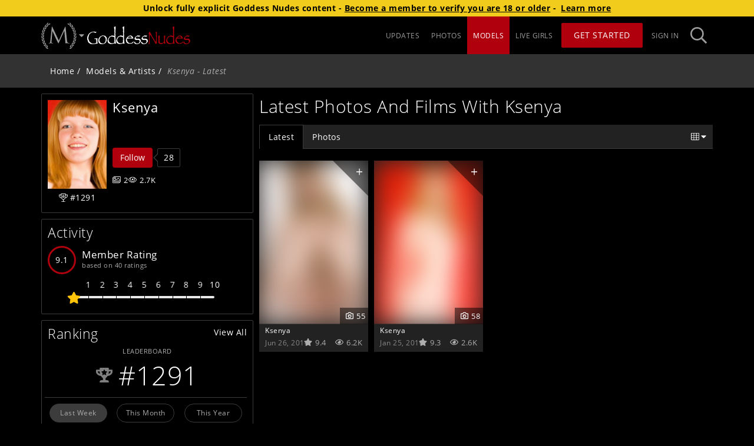

--- FILE ---
content_type: text/html; charset=utf-8
request_url: https://www.goddessnudes.com/model/Ksenya?CA=901313-0000
body_size: 15927
content:
<!doctype html><html lang="en" class="app loading"><head><meta charset="UTF-8"/><link id="preconnect-cdn-url" href="https://mansitegcdn.metartnetwork.com" rel="preconnect" crossorigin/><link id="preconnect-content-cdn-url" href="https://gccdn.metartnetwork.com" rel="preconnect" crossorigin/><link id="preconnect-pconetent-cdn-url" href="https://gcpcdn.metartnetwork.com" rel="preconnect" crossorigin/><link href="https://www.google-analytics.com" rel="preconnect" crossorigin/><link href="https://www.googletagmanager.com" rel="preconnect"/><meta name="viewport" content="width=device-width,initial-scale=1"/><link rel="shortcut icon" href="https://mansitegcdn.metartnetwork.com/favicon.ico"/><script>function gtag(){window.dataLayer.push(arguments)}window.dataLayer=window.dataLayer||[],gtag("consent","default",{ad_storage:"denied",analytics_storage:"denied",wait_for_update:500,region:["US-CA","FI"]})</script><meta httpequiv="X-UA-Compatible" content="IE=edge"/><meta name="RATING" content="RTA-5042-1996-1400-1577-RTA"/><link rel="manifest" href="/manifest"/><link rel="preload" href="https://mansitegcdn.metartnetwork.com/static/bootstrap/bootstrap.min.css" as="style" onload='this.onload=null,this.rel="stylesheet"'/><script defer="defer" src="https://mansitegcdn.metartnetwork.com/static/js/main.c83954e2.js"></script><link href="https://mansitegcdn.metartnetwork.com/static/css/main.80f6edd7.css" rel="stylesheet"></head><body><script data-type="initialState">window.__INITIAL_STATE__={"initialState":{"app":{"accessSubdomain":"access","ageVerificationBlockedVPNStates":["LA"],"ataBundleUrl":"https://atagcdn.metart.network/bundle.js","cdnUrl":"https://mansitegcdn.metartnetwork.com/static","config":{"accountCenter":{"excludedSites":"[\"1a276dad-0080-4e3c-8d8d-7b8fef442fb1\", \"3c692d42-18fc-449a-88ec-888bdfa1cbfc\", \"3d395578-a525-41ef-8eff-fa989fbfabd0\", \"6b62ad78-ffb6-4bdc-98ce-c1871fe6ee6f\", \"6ed171f0-b201-4c19-8047-03dec378190c\", \"466ba5c6-2fd1-d8c4-09c5-634696d9605c\", \"6485f5ba-49a6-4876-8f34-7e34bb654c1a\", \"7029cb56-a647-45a9-b1b7-7fca382f0e10\", \"34109518-0564-4dd0-a726-1d0854fc74e3\", \"a4c247f3-ed92-4a70-846d-2722fd8b50f3\", \"b2e08965-709e-4c3f-a30d-877c312b6cc4\", \"b4ad902d-0b16-414a-85ae-96e9a90b93f3\", \"0b66e798-7a35-44a8-a8b7-8a8160fb7172\", \"c383b96c-23e0-4c2b-bcc2-f3a5f3890cbe\", \"c9474134-b1e9-4b0a-97cb-13ad513b0b55\", \"d7fa20bd-de05-497f-aa0c-69f3259527b6\", \"dcbac346-327e-4e9b-ab10-9029d9ea5172\", \"e22f6135-bc3a-4bf3-b2bf-9f9edd29338d\", \"e55e8a0d-0bab-4112-ae5f-ac70e5b39047\", \"ebc8052d-cfea-4b60-a608-97c8b2d042a7\", \"f147f796-0f97-433a-aff4-21361862c0eb\", \"f0b06791-f0f5-418e-8e3d-94d332f0f827\", \"5c38c84f-5584-1824-817c-19987f5447b0\"]","redirectUrl":"https://www.metart.com"},"sso":{"cdnUrl":"/cdn","colors":{"primary1":"#CEA73D","primaryBtn1AltBg":"#E0C476","primaryBtn1Bg":"#CEA73D"},"shortName":"MAN SSO","tagline":"Part of the MetArt Network of sites"},"ssoGTM":{"dataLayer":{"ga4TID":"G-KLPDNK1420"},"gtmId":"GTM-K72HNHZ"},"icons":{"sitePicker":{"prefix":"fas","iconName":"siteIcon","icon":[386,289,[],"MAN08","M266.011 52.83c-.465-4.515-1.15-6.403-2.737-6.403-1.588 0-2.546 1.67-3.45 3.803l-67.837 148.995L121.44 49.847c-1.15-2.736-2.08-3.556-3.449-3.556-1.369 0-2.3 1.668-2.546 4.267L98.827 205.271c-.93 9.028-1.615 18.275-9.226 19.698a28.817 28.817 0 0 1-6.926.711 2.08 2.08 0 0 0-2.3 1.177c0 1.668 1.616 2.134 3.915 2.134 6.215 0 17.302-.712 19.382-.712 2.081 0 12.922.712 21.436.712 2.737 0 4.16-.466 4.16-2.134a1.643 1.643 0 0 0-1.833-1.177 41.39 41.39 0 0 1-8.76-1.176 7.525 7.525 0 0 1-5.996-7.36c0-4.021 0-8.207.22-12.092l9.225-110.09h.93c2.547 6.401 28.362 63.362 30.443 67.63 1.15 2.38 20.97 43.417 26.965 55.045 4.38 8.536 5.475 10.943 7.145 10.943 2.08 0 2.738-2.134 7.61-12.585l56.477-123.36h.684l10.95 122.43c.466 4.268.22 8.208-.93 8.536a1.588 1.588 0 0 0-1.615 1.56c0 1.176 1.15 1.887 6.46 2.38 8.542.71 33.426 1.422 38.518 1.422 2.738 0 4.846-.711 4.846-2.134 0-.957-.685-1.176-1.834-1.176a48.676 48.676 0 0 1-14.975-2.134c-9.91-3.31-11.525-16.607-12.456-25.143L266.012 52.83zM50.59 50.066a17.939 17.939 0 0 0 16.946-4.596c2.546-2.736 7.967-8.974 11.635-12.175-6.926-1.997-13.551-1.86-18.314 3.201a144.023 144.023 0 0 0-10.266 13.68v-.11zM39.969 59.505a16.844 16.844 0 0 1-1.615-16.88c1.642-3.31 8.212-14.747 10.101-19.288a19.441 19.441 0 0 1 1.287 19.971 158.44 158.44 0 0 1-9.773 16.197zM35.069 76.467a17.935 17.935 0 0 0 15.878-7.496c2.053-3.064 6.269-10.232 9.307-14.035-7.172-.739-13.688.547-17.465 6.374a143.078 143.078 0 0 0-7.72 15.157zM26.28 87.63a16.846 16.846 0 0 1-4.57-16.416c1.04-3.53 5.474-15.977 6.542-20.765a19.443 19.443 0 0 1 4.79 19.425 159.22 159.22 0 0 1-6.789 17.646l.028.11zM24.42 105.166a17.958 17.958 0 0 0 14.317-10.177c1.478-3.365 4.353-11.163 6.707-15.458-7.2.52-13.36 2.955-16.07 9.357a143.947 143.947 0 0 0-4.955 16.415v-.137zM17.74 117.724a16.876 16.876 0 0 1-7.365-15.266c.411-3.666 2.738-16.716 2.738-21.586a19.447 19.447 0 0 1 8.213 18.275 159.382 159.382 0 0 1-3.559 18.577h-.027zM18.999 135.315a17.925 17.925 0 0 0 12.292-12.53c.848-3.584 2.327-11.764 3.86-16.415-7.009 1.778-12.62 5.253-14.154 12.038-1 5.591-1.667 11.237-1.998 16.907zM14.646 148.83a16.854 16.854 0 0 1-9.937-13.68c-.247-3.665-.301-16.907-1.04-21.75a19.452 19.452 0 0 1 11.223 16.58c.293 6.301.21 12.614-.246 18.905v-.055zM18.971 165.93a17.92 17.92 0 0 0 9.883-14.5c.22-3.694.22-11.984.931-16.826-6.57 2.982-11.498 7.387-11.826 14.336 0 5.678.338 11.351 1.012 16.99zM17.055 180.019a16.859 16.859 0 0 1-12.182-11.792c-.903-3.584-3.285-16.606-4.873-21.23a19.458 19.458 0 0 1 13.962 14.336 159.243 159.243 0 0 1 3.093 18.659v.027zM24.255 196.106a17.942 17.942 0 0 0 7.2-16.005c-.438-3.666-1.889-11.819-2.053-16.716-5.94 4.104-10.02 9.274-9.116 16.196a144.13 144.13 0 0 0 3.969 16.415v.11zM24.912 210.277a16.891 16.891 0 0 1-14.071-9.466c-1.506-3.365-6.132-15.758-8.514-20.026a19.463 19.463 0 0 1 16.289 11.655 158.612 158.612 0 0 1 6.323 17.837h-.027zM34.904 224.942a17.912 17.912 0 0 0 4.27-17.017c-1.067-3.53-3.941-11.327-4.954-16.087-5.147 5.061-8.213 10.943-6.132 17.537a144.05 144.05 0 0 0 6.816 15.594v-.027zM37.943 238.62a16.868 16.868 0 0 1-15.522-6.839c-2.08-3.037-8.815-14.445-11.909-18.22a19.469 19.469 0 0 1 18.068 8.617 159.802 159.802 0 0 1 9.363 16.415v.028zM50.509 251.507a17.91 17.91 0 0 0 1.177-17.51c-1.67-3.283-5.886-10.45-7.72-14.965-4.161 5.91-6.187 12.175-2.957 18.33a144.036 144.036 0 0 0 9.472 14.145h.028zM55.984 264.611a16.871 16.871 0 0 1-16.426-3.994c-2.573-2.736-11.224-12.667-14.947-15.84a19.473 19.473 0 0 1 19.3 5.307 159.606 159.606 0 0 1 12.127 14.527h-.054zM70.575 275.008a17.91 17.91 0 0 0-1.916-17.455c-2.245-2.928-7.638-9.247-10.239-13.378-3.039 6.538-3.942 13.077.356 18.576a143.426 143.426 0 0 0 11.826 12.257h-.027zM78.268 286.936a16.873 16.873 0 0 1-16.919-1.012c-3.011-2.134-13.277-10.479-17.493-12.968a19.475 19.475 0 0 1 19.957 1.805c5.064 3.768 9.9 7.834 14.482 12.175h-.027zM70.52 26.784a17.94 17.94 0 0 0 17.493-1.56c2.984-2.16 9.418-7.414 13.688-9.958-6.488-3.174-13.003-4.213-18.588 0a143.333 143.333 0 0 0-12.51 11.545l-.083-.027zM58.42 34.225a16.844 16.844 0 0 1 1.369-16.907C61.979 14.363 70.548 4.268 73.12.109A19.442 19.442 0 0 1 70.876 20a158.902 158.902 0 0 1-12.483 14.226h.027zM335.053 49.847a17.966 17.966 0 0 1-16.945-4.596c-2.546-2.736-7.967-8.974-11.635-12.175 6.926-1.997 13.551-1.86 18.287 3.201a142.108 142.108 0 0 1 10.293 13.68v-.11zM345.648 59.395a16.871 16.871 0 0 0 1.615-16.88c-1.642-3.31-8.213-14.746-10.102-19.288a19.441 19.441 0 0 0-1.314 19.972 159.097 159.097 0 0 0 9.774 16.196h.027zM350.576 76.358a17.935 17.935 0 0 1-15.878-7.497c-2.054-3.064-6.27-10.232-9.308-14.035 7.172-.738 13.688.548 17.466 6.375a143.734 143.734 0 0 1 7.72 15.157zM359.336 87.52a16.846 16.846 0 0 0 4.572-16.415c-1.04-3.53-5.476-15.978-6.543-20.765a19.443 19.443 0 0 0-4.791 19.424 159.165 159.165 0 0 0 6.79 17.646l-.028.11zM361.197 105.057a17.93 17.93 0 0 1-14.29-10.178c-1.478-3.365-4.353-11.162-6.707-15.457 7.2.52 13.36 2.954 16.07 9.356a144.302 144.302 0 0 1 4.927 16.415v-.136zM367.877 117.587a16.85 16.85 0 0 0 7.364-15.266c-.41-3.666-2.737-16.716-2.737-21.586a19.447 19.447 0 0 0-8.213 18.275 158.59 158.59 0 0 0 3.586 18.577zM366.618 135.206a17.925 17.925 0 0 1-12.292-12.53c-.849-3.584-2.327-11.737-3.887-16.416 7.008 1.779 12.62 5.253 14.153 12.038a142.78 142.78 0 0 1 1.998 16.908h.028zM370.998 148.72a16.881 16.881 0 0 0 9.937-13.678c.247-3.667.302-16.908 1.04-21.75a19.452 19.452 0 0 0-11.223 16.579c-.296 6.3-.214 12.613.246 18.904v-.054zM366.673 165.82a17.92 17.92 0 0 1-9.883-14.5c-.22-3.694-.22-11.983-.93-16.826 6.57 2.982 11.497 7.387 11.826 14.336a144.909 144.909 0 0 1-1.013 16.99zM368.562 179.91a16.859 16.859 0 0 0 12.182-11.792c.903-3.584 3.258-16.607 4.873-21.23a19.458 19.458 0 0 0-13.962 14.336 159.626 159.626 0 0 0-3.093 18.658v.027zM361.307 195.969a17.888 17.888 0 0 1-7.173-16.005c.438-3.666 1.89-11.819 2.026-16.716 5.94 4.104 10.047 9.275 9.116 16.196a142.982 142.982 0 0 1-3.97 16.415v.11zM360.705 210.168a16.891 16.891 0 0 0 14.07-9.466c1.507-3.365 6.133-15.759 8.515-20.027a19.463 19.463 0 0 0-16.261 11.655 158.913 158.913 0 0 0-6.324 17.838zM350.712 224.723a17.912 17.912 0 0 1-4.27-17.017c1.068-3.53 3.942-11.327 4.955-16.087 5.12 5.061 8.213 10.943 6.132 17.537a143.366 143.366 0 0 1-6.817 15.594v-.027zM347.646 238.62a16.868 16.868 0 0 0 15.523-6.839c2.08-3.037 8.815-14.445 11.908-18.22a19.441 19.441 0 0 0-18.068 8.617 160.43 160.43 0 0 0-9.363 16.415v.028zM335.108 251.397a17.937 17.937 0 0 1-1.177-17.51c1.67-3.282 5.886-10.45 7.72-14.964 4.161 5.91 6.187 12.174 2.93 18.33a142.258 142.258 0 0 1-9.473 14.144zM329.66 264.502a16.871 16.871 0 0 0 16.426-3.994c2.573-2.736 11.224-12.667 14.947-15.841a19.473 19.473 0 0 0-19.327 5.308 160.535 160.535 0 0 0-12.1 14.527h.054zM315.07 274.898a17.91 17.91 0 0 1 1.915-17.455c2.218-2.927 7.61-9.247 10.239-13.378 3.039 6.539 3.942 13.077-.329 18.577a145.041 145.041 0 0 1-11.826 12.256zM307.35 286.826a16.873 16.873 0 0 0 16.945-1.012c3.011-2.134 13.277-10.478 17.493-12.968a19.447 19.447 0 0 0-19.93 1.806 158.564 158.564 0 0 0-14.509 12.174zM315.124 26.675a17.94 17.94 0 0 1-17.493-1.56c-2.984-2.161-9.418-7.414-13.688-9.958 6.488-3.174 13.003-4.214 18.588 0a144.263 144.263 0 0 1 12.51 11.545l.083-.027zM327.224 34.116a16.871 16.871 0 0 0-1.369-16.908c-2.19-2.954-10.759-13.05-13.332-17.208a19.442 19.442 0 0 0 2.245 19.89 159.887 159.887 0 0 0 12.483 14.226h-.027z"]}},"sitePicker":{"guest":["ma","mx","sa","tle","vt","sl","ea","dm","gn","eb","lh","als","goddess"],"user":["ma","istripper","mx","sa","tle","vt","sl","ea","dm","gn","eb","lh","als","mrskin","livetv","goddess"]},"accountCenterUrl":"https://account-new.metartnetwork.com","domain":"metartnetwork.com","helpUrl":"https://metart.atlassian.net/servicedesk/customer/portals","name":"MetArt Network","reddit":"metart","disableGuestFHGGalleries":false,"disableMetartIntimate":false,"enableAlternativePayments":true,"forceAgeCompliance":false,"googleReCaptchaEnterprise":{"key":"6Ld3osYaAAAAAAXX89R8I6MFE1m5loKSWfUIfjLd","project":"sites-312821","minimumScore":0.1,"active":false,"secret":"6Ld3osYaAAAAADdpa3FB6LgXs9pDISk7Be6IuLC6"},"googleReCaptcha":{"key":"6Ld2q9UZAAAAAIS4TLjazyPrx6wD6qQCb_dtwE2B","secret":"6Ld2q9UZAAAAAOGAZqyf7gauhxPi1XCFwdeAiQ6m","minimumScore":"0.4","active":true},"hasAccountCenter":true,"livetv":{"domain":"https://live.tv","name":"Live TV","abbreviation":"livetv"},"has4kResolution":false,"movieCount":0,"galleryCount":3116,"footer":{"camsUrl":"/cams-list","customerSupportUrl":"https://metart.atlassian.net/servicedesk/customer/portals","privacyUrl":"https://help.metart.network/policies-rules/privacy-policy","termsUrl":"https://help.metart.network/policies-rules/terms-conditions","url2257":"/2257","webmastersUrl":"https://metartmoney.com","blog":true,"hasActorsWanted":true,"hasCommunityGuidelines":true,"hasDirectorsWanted":true,"hasPhilosophy":true,"hasPhotographersWanted":true,"hasReportAbuselink":true,"hasWeeklyTopModels":true,"lastestUpdates":true},"gtm":{"auth":"-_DXNZxNjDLP0znI7zt_oA","id":"GTM-PL4KXQG","preview":"env-2"},"membersPortal":{"joinStartDate":"2023-10-26T07:00:00.000Z","enabledSites":["ma","sa","max","vt","tle","sl","ea","eb","dm","gn","lh","als","ra","s18","ed"]},"mobile":{"redirects":{"regex":"Mozilla","active":false}},"modelsParams":{"group":"NONE","onlyHeadshots":false},"promotions":{"promoCode":"HOLIDAY25","promoCodeEnd":"2026-01-01T08:00:00.000Z","promoCodeStart":"2025-12-19T08:00:00.000Z","upgradePromoCode":"HOLIDAY25UP","bannerEnabled":true,"enabled":true,"footerEnabled":true,"gatewayEnabled":true,"inlineBannerEnabled":false,"popupClickCount":2,"popupEnabled":true,"ribbonEnabled":true,"splashFooterEnabled":true},"splash":{"components":{"props":{"updatesSlider":{"name":""}},"disclaimerSection":false,"featuresSection":true,"lastChanceSection":true,"mediaSection":false,"megaSitesSection":{"show":false},"recentBlogSection":false,"securityIconsSection":true,"securitySection":true,"specialFeaturesSection":false,"taglineSection":true,"testimonials":true,"textBlockSection":false,"topModelsSection":true,"updatesSection":false},"active":false,"guestsOnly":true},"splashParams":{"galleryUpdatesCount":"5","modelsCount":"12"},"theme":{"colors":{"dark":{"footerbarHighlight":"#fe0803","footerBarPrimary1":"#000","footerBarPrimary2":"#9d9d9d","footerBarPrimary3":"#fff","footerBarPrimary4":"#333","footerBarPrimary5":"#222","footerBarPrimary6":"#56c12b","headerBarPrimary1":"#000","headerBarPrimary2":"#9d9d9d","headerBarPrimary3":"#B0000E","headerBarPrimary4":"#fff","headerBarPrimary5":"#222","inputBGColor":"#3c3c3c","inputTextColor":"#cccccc","placeholderPrimary1":"#222222","placeholderPrimary2":"#111111","primary1":"#000","primary2":"#323232","primary3":"#3c3c3c","primary4":"#fff","primary5":"#fff","primary6":"#222","primary7":"#adadad","primary8":"#555","primaryBtn1Bg":"#B0000E","primaryBtn1HoverBg":"#9d9d9d","primaryBtn1Text":"#fff","secondaryBtn1Bg":"#9d9d9d","secondaryBtn1HoverBg":"#adadad","secondaryBtn1Text":"#fff","splashPrimary1":"#000","splashPrimary2":"#fff","splashPrimary3":"#adadad","splashPrimary4":"#222","splashPrimary5":"#636363"},"light":{"footerbarHighlight":"#fe0803","footerBarPrimary1":"#000","footerBarPrimary2":"#9d9d9d","footerBarPrimary3":"#fff","footerBarPrimary4":"#333","footerBarPrimary5":"#222","footerBarPrimary6":"#56c12b","headerBarPrimary1":"#000","headerBarPrimary2":"#9d9d9d","headerBarPrimary3":"#B0000E","headerBarPrimary4":"#fff","headerBarPrimary5":"#222","inputBGColor":"#fff","inputTextColor":"#555","placeholderPrimary1":"#f5f5f5","placeholderPrimary2":"#efefef","primary1":"#fff","primary2":"#f5f5f5","primary3":"#d7d7d7","primary4":"#000","primary5":"#000","primary6":"#f5f5f5","primary7":"#888888","primary8":"#555","primaryBtn1Bg":"#B0000E","primaryBtn1HoverBg":"#9d9d9d","primaryBtn1Text":"#fff","secondaryBtn1Bg":"#9d9d9d","secondaryBtn1HoverBg":"#adadad","secondaryBtn1Text":"#fff","splashPrimary1":"#000","splashPrimary2":"#fff","splashPrimary3":"#adadad","splashPrimary4":"#222","splashPrimary5":"#636363"},"sitepicker":{"access":{"bg":"#373332","color":"#9d9d9d"},"join":{"bg":"#990012","color":"#fff"}}},"default":"light"},"blog":{"active":false,"requiresAuth":false,"showAuthor":true},"cdn":{"id":0},"compilation":{"active":false},"components":{"contentList":{"showCategories":false,"showGalleryName":false,"showPhotographer":true},"modelDetailsPanel":{"hideModelAge":false,"showGalleryCounts":true},"updatesSlider":{"component":"UpdatesSlider","props":{"name":"Home Page Showcase"}}},"esUpdates":{"active":false},"featureFlags":{"enableAdultContentDisclaimer":false,"enableAgeVerification":true,"enabledOneClickEmails":["metart.com"],"enableEmblemAgeVerification":true,"enableExpiringPromoModal":true,"enableGoddessBanners":true,"enableIStripperBanners":true,"enableJankyABTest":false,"enableMembersPortalRedirect":true,"enableMrSkinInSitePicker":true,"enableNetVideoGirlsBanners":false,"enablePlayboyInSitePicker":true,"enableReCaptchaDownload":false,"enableSFWSite":true,"enableSheSeducedMeBanners":false,"enableVirtualRealPornBanners":false,"enableWideModelPage":true,"showMoviePreview":false,"showMrSkinInUpgrades":false,"showPlayboyInGateway":false,"showPlayboyInUpgrades":true,"enableInternationalization":true},"galleries":{"botd":{"active":false},"potd":{"active":false}},"gallery":{"components":{"descriptionSection":false}},"headerBar":{"hideSitePicker":false,"showHeaderStrip":false,"splashMenuLinks":true},"leaderboard":{"active":true},"moviePage":{"tabs":null},"movies":{"active":true,"redirectTab":"staff","requiresAuth":true},"nudeVideoGirls":{"enabledSites":["sa"]},"photoPage":{"tabs":null},"updates":{"allowedLimits":[20,40,60],"showGalleriesSinceLastVisit":false},"upgradesPage":{"offeredSites":{"membersPortal":["virtualrealporn","ma","istripper","nvg","sa","mx","tle","vt","sl","lh","ea","dm","gn","eb","als","cosplayground"],"upgrades":["virtualrealporn","ma","istripper","nvg","sa","mx","tle","vt","sl","lh","ea","dm","gn","eb","als","ra","ed","s18","cosplayground"]},"heroHeader":{"background":{"desktop":"/header/upgrades/default/upgrades_hero_desktop@2x.jpg","phone":"/header/upgrades/default/upgrades_hero_phone@2x.jpg"},"button":"Upgrade Now","pretitle":"The Worlds Most Beautiful Women Await","title":"Try Any Site For FREE","subtitle":"Lets Get More Explicit"},"offersTitle":"There’s More To See","upgradesTitle":"Create Your Ideal Erotic Collection"},"description":"Explicit Flawless Beauty","joinUrl":"","mainPageUrl":"/updates","playboyLanderMAMCodes":"[]","pwaBackgroundColor":"#323232","pwaPrimaryColor":"#a90613","ageVerificationBlockedVPNStates":["LA"],"ageVerificationRequiredCountries":["FR","GB","DE","US","IT"],"ageVerificationRequiredStates":["SD","AR","MS","MT","NC","TX","UT","VA","LA","ID","IN","KS","KY","NE","AL","OK","SC","TN","FL","WY","GA","MO","ND","AZ","OH"],"birthdate":1255503600,"camProviders":[{"provider":"streamate"}],"cams":{"provider":"streamate"},"camsList":null,"cleanGalleryCovers":false,"defaultGallerySortIndex":0,"defaultModelSortIndex":0,"defaultMovieSortIndex":0,"disabledSettings":null,"freeAccessPopupImagePath":"E6B595104E3411DF98790800200C9A66/media/promotions/gateway/default","hasBlog":false,"hasCamsSlider":true,"hasDirectors":true,"hasMemberUpgrades":true,"hasMoreGirls":true,"hasMovies":false,"hasPhotographers":true,"hasPPS":true,"hasSiteNotifications":true,"hasStaffSelection":true,"hasUpdates":true,"hasUpgradableSites":true,"hasViewOptions":true,"hasWideMovieCovers":false,"hideCategoryGallery":false,"imageV2":true,"imgPlaceholderPath":{"gallery":"E6B595104E3411DF98790800200C9A66/media/placeholder/coming-soon.png","model":"E6B595104E3411DF98790800200C9A66/media/placeholder/coming-soon.png","movie":"E6B595104E3411DF98790800200C9A66/media/placeholder/coming-soon.png"},"joinV2":true,"leaderboardTabs":[{"value":"galleries","label":"Galleries","link":"galleries"},{"value":"models","label":"Models","link":"models"}],"legallyBlockedRegions":["US.AL"],"loyaltyTracker":0,"modelPageTabs":["latest","movies","photos"],"modelsTabs":null,"moviesSort":["staff"],"moviesTabs":[{"link":"/erotic-films/staff","label":"Staff Selections","value":"Staff Selection","requiresAuth":true},{"value":"PPSMovies","link":"/erotic-films/my","label":"My Movies","requiresAuth":true,"requiresPPSMovies":true}],"partnerBannersEnabled":["istripper-promo"],"partnerIDs":[14,32,65,72,78,126,127,202,435,636,2006,2471,6294,6333,7382,7957,8086,8089,8107],"photographerPageTabs":["latest","movies","photos"],"photosTabs":null,"redirects":{},"rendertronNonNudeLocations":["US.IN","US.KY","US.MI","US.OH","US.PA","US.WV"],"rocketGateSiteID":20,"seoTags":[{"regex":"/$","title":"{{domainName}}","description":""},{"regex":"/updates","title":"Updates Stream - {{domainName}}","description":""},{"regex":"/blog*(?!.)","title":"The blog of {{domainName}} - News, erotic stories and interviews","description":""},{"regex":"/blog/[0-9]+/[\\w-+]+","title":"{{postName}} - {{date}} - {{siteName}}","description":""},{"regex":"/galleries*(?!.)","title":"{{siteName}}'s {{galleriesCount}} Galleries - {{domainName}}","description":"Discover {{galleriesCount}} galleries."},{"regex":"/galleries/[0-9]+(/)*(?!.)","title":"{{siteName}}'s ({{galleriesCount}}) Galleries (Page {{page}}) - {{domainName}}","description":"Discover {{galleriesCount}} galleries."},{"regex":"/movies*(?!.)","title":"{{siteName}}'s {{moviesCount}} Videos - {{domainName}}","description":""},{"regex":"/movies/[0-9]+(/)*(?!.)","title":"{{siteName}}'s {{moviesCount}} Videos (Page {{page}}) - {{domainName}}","description":""},{"regex":"/images","title":"Top images - {{domainName}}","description":""},{"regex":"/photo-archive","title":"Photo of the Day Archive - {{domainName}}","description":""},{"regex":"/models*(?!.)","title":"{{modelsCount}} Models & Artists Index - {{domainName}}","description":""},{"regex":"/models/\\w*/[0-9]+(/)*(?!.)","title":"{{modelsCount}} Models & Artists Index (Page {{page}}) - {{domainName}}","description":""},{"regex":"/model/[A-Za-z0-9-_]+(/)*(?!.)","title":"{{modelName}} - {{siteName}}","description":""},{"regex":"/model/[\\w-]+/gallery/\\d*/\\w*$","strategy":"modelGallery","title":{"model1":"{{model1}} in '{{{galleryName}}}' ({{photoCount}} photos) - {{siteName}}","model2":"{{model1}} & {{model2}} in '{{{galleryName}}}' ({{photoCount}} photos) - {{siteName}}","model3":"{{model1}}, {{model2}} & {{model3}} ({{photoCount}} photos) - {{siteName}}","model4":"{{{galleryName}}} ({{photoCount}}) by {{model1}}, {{model2}} and others - {{siteName}}"},"description":""},{"regex":"/model/[\\w-]+/movie/\\d*/\\w*$","strategy":"modelMovie","title":{"model1":"{{model1}} in '{{{movieName}}}' ({{runtime}} minutes) - {{siteName}}","model2":"{{model1}} & {{model2}} in '{{{movieName}}}' ({{runtime}} minutes) - {{siteName}}","model3":"{{model1}}, {{model2}} & {{model3}} video - {{siteName}}","model4":"'{{{movieName}}}' ({{runtime}}) minutes: {{model1}}, {{model2}} and others - {{siteName}}"},"description":""},{"regex":"/photographers*(?!.)","title":"Photographers Index - {{domainName}}","description":""},{"regex":"/photographers/\\w*/[0-9]+(/)*(?!.)","title":"Photographers Index (Page {{page}}) - {{domainName}}","description":""},{"regex":"/photographer/[\\w-]+","title":"{{photographerName}} - {{domainName}}","description":""}],"showFreeTrialButton":true,"showUpgradeStrip":true,"trustedPartnersCardElements":{"name":true,"price":true,"moreInfo":true},"updatesTabs":null,"ga":{"4TrackingID":"G-TXW0MYJ2KC","UATrackingID":"UA-2014658-43"},"oneTrustDomainID":"d216d0e2-c87b-4cb7-849c-049d7dba4ab2","ad":{"popup":{"src":"/E6B595104E3411DF98790800200C9A66/media/promotions/gateway/iframes/popup/goddessnudes.html","title":"Popup","sizes":{"aspectRatio":"56.2"}},"banner":{"src":"/E6B595104E3411DF98790800200C9A66/media/promotions/gateway/iframes/banner/goddessnudes.html","title":"Banner","sizes":{"aspectRatio":"56.2"}},"footer":{"src":"/E6B595104E3411DF98790800200C9A66/media/promotions/gateway/iframes/footer/goddessnudes.html","title":"Footer","sizes":{"aspectRatio":"18.3"}}},"metaTags":{"homepage":{"title":"Irresitible Naked Beauties - {{siteDomain}}","description":"Erotic nude photography of gorgeous girls exploring their natural sensuality and sharing it with you"},"updates":{"description":"Find the latest updates of gorgeous girls exploring their natural sensuality and sharing it with you. Watch hundreds of of irresitible naked beauties"},"galleries":{"title":"{{siteName}}'s ({{galleriesCount}}) Photo Galleries {{^firstPage}}(Page {{page}}){{/firstPage}} - {{domainName}}","description":"Find the latest updates of gorgeous girls exploring their natural sensuality and sharing it with you. Watch hundreds of of irresitible naked beauties"},"images":{"title":"Top images - Beautiful Models at its best - {{domainName}}","description":"Enjoy the most beautiful models in this amazing collection of nude photography. All our models are 100% natural and will let you see absolutely everything..."},"models":{"title":"{{siteName}} {{modelsCount}} Models Index {{^firstPage}}(Page {{page}}){{/firstPage}} - {{domainName}}","description":"Erotic nude photography of gorgeous girls exploring their natural sensuality and sharing it with you"},"model":{"title":"Nude {{modelName}} in {{setsCount}} Appearances - {{domainName}}","description":"Erotic Model {{modelName}} debuted at the age of {{debutAge}} on Goddess Nudes, she has {{eyeColor}} eyes and {{hairColor}} hair. See her {{setsCount}} appearances at {{domainName}}"},"photographer":{"title":"{{photographerName}} - Erotic Photography Artist - {{domainName}}","description":"{{photographerName}} is an erotica artist who has been published {{setsCount}} times in {{siteName}} since {{debutYear}}"},"gallery-1":{"description":"View hot beauty {{model1.name}} in {{photoCount}} glamorous nude photos. '{{{setName}}}' features this desirable naked model aged {{model1.debutAge}} from {{model1.country}} photographed by {{photographer1.name}} for {{model1.name}}"},"gallery-2":{"description":"See gorgeous {{model1.name}} and {{model2.name}} together in {{photoCount}} hot nude photos. Enjoy these natural beauties having sexy fun together"},"movie-2":{"description":"See gorgeous {{model1.name}} and {{model2.name}} together in {{photoCount}} hot nude photos. Enjoy these natural beauties having sexy fun together"}},"pageTitle":{"en":"Irresitible Naked Beauties - GoddessNudes.com"},"promoCategoryUUIDs":["3107AD737DC8669481ED3443B8AC19F0"],"useCamsApiV2":true},"contentCdnUrl":"https://gccdn.metartnetwork.com","contentProtectedCdnUrl":"https://gcpcdn.metartnetwork.com","defaultCdnUrl":"https://gccdn.metartnetwork.com","emblem":{"postbackUrl":"https://www.goddessnudes.com/api/emblem-postback","projectKey":"ddb8oxkde7a6xf04f0951956","url":"https://emblem.generflow.com"},"environment":"prod","googleAnalytics":{"4TrackingID":"G-TXW0MYJ2KC","UATrackingID":"UA-2014658-43"},"googleTagManager":{"auth":"-_DXNZxNjDLP0znI7zt_oA","id":"GTM-PL4KXQG","preview":"env-2"},"icons":{"sitePicker":{"prefix":"fas","iconName":"siteIcon","icon":[386,289,[],"MAN08","M266.011 52.83c-.465-4.515-1.15-6.403-2.737-6.403-1.588 0-2.546 1.67-3.45 3.803l-67.837 148.995L121.44 49.847c-1.15-2.736-2.08-3.556-3.449-3.556-1.369 0-2.3 1.668-2.546 4.267L98.827 205.271c-.93 9.028-1.615 18.275-9.226 19.698a28.817 28.817 0 0 1-6.926.711 2.08 2.08 0 0 0-2.3 1.177c0 1.668 1.616 2.134 3.915 2.134 6.215 0 17.302-.712 19.382-.712 2.081 0 12.922.712 21.436.712 2.737 0 4.16-.466 4.16-2.134a1.643 1.643 0 0 0-1.833-1.177 41.39 41.39 0 0 1-8.76-1.176 7.525 7.525 0 0 1-5.996-7.36c0-4.021 0-8.207.22-12.092l9.225-110.09h.93c2.547 6.401 28.362 63.362 30.443 67.63 1.15 2.38 20.97 43.417 26.965 55.045 4.38 8.536 5.475 10.943 7.145 10.943 2.08 0 2.738-2.134 7.61-12.585l56.477-123.36h.684l10.95 122.43c.466 4.268.22 8.208-.93 8.536a1.588 1.588 0 0 0-1.615 1.56c0 1.176 1.15 1.887 6.46 2.38 8.542.71 33.426 1.422 38.518 1.422 2.738 0 4.846-.711 4.846-2.134 0-.957-.685-1.176-1.834-1.176a48.676 48.676 0 0 1-14.975-2.134c-9.91-3.31-11.525-16.607-12.456-25.143L266.012 52.83zM50.59 50.066a17.939 17.939 0 0 0 16.946-4.596c2.546-2.736 7.967-8.974 11.635-12.175-6.926-1.997-13.551-1.86-18.314 3.201a144.023 144.023 0 0 0-10.266 13.68v-.11zM39.969 59.505a16.844 16.844 0 0 1-1.615-16.88c1.642-3.31 8.212-14.747 10.101-19.288a19.441 19.441 0 0 1 1.287 19.971 158.44 158.44 0 0 1-9.773 16.197zM35.069 76.467a17.935 17.935 0 0 0 15.878-7.496c2.053-3.064 6.269-10.232 9.307-14.035-7.172-.739-13.688.547-17.465 6.374a143.078 143.078 0 0 0-7.72 15.157zM26.28 87.63a16.846 16.846 0 0 1-4.57-16.416c1.04-3.53 5.474-15.977 6.542-20.765a19.443 19.443 0 0 1 4.79 19.425 159.22 159.22 0 0 1-6.789 17.646l.028.11zM24.42 105.166a17.958 17.958 0 0 0 14.317-10.177c1.478-3.365 4.353-11.163 6.707-15.458-7.2.52-13.36 2.955-16.07 9.357a143.947 143.947 0 0 0-4.955 16.415v-.137zM17.74 117.724a16.876 16.876 0 0 1-7.365-15.266c.411-3.666 2.738-16.716 2.738-21.586a19.447 19.447 0 0 1 8.213 18.275 159.382 159.382 0 0 1-3.559 18.577h-.027zM18.999 135.315a17.925 17.925 0 0 0 12.292-12.53c.848-3.584 2.327-11.764 3.86-16.415-7.009 1.778-12.62 5.253-14.154 12.038-1 5.591-1.667 11.237-1.998 16.907zM14.646 148.83a16.854 16.854 0 0 1-9.937-13.68c-.247-3.665-.301-16.907-1.04-21.75a19.452 19.452 0 0 1 11.223 16.58c.293 6.301.21 12.614-.246 18.905v-.055zM18.971 165.93a17.92 17.92 0 0 0 9.883-14.5c.22-3.694.22-11.984.931-16.826-6.57 2.982-11.498 7.387-11.826 14.336 0 5.678.338 11.351 1.012 16.99zM17.055 180.019a16.859 16.859 0 0 1-12.182-11.792c-.903-3.584-3.285-16.606-4.873-21.23a19.458 19.458 0 0 1 13.962 14.336 159.243 159.243 0 0 1 3.093 18.659v.027zM24.255 196.106a17.942 17.942 0 0 0 7.2-16.005c-.438-3.666-1.889-11.819-2.053-16.716-5.94 4.104-10.02 9.274-9.116 16.196a144.13 144.13 0 0 0 3.969 16.415v.11zM24.912 210.277a16.891 16.891 0 0 1-14.071-9.466c-1.506-3.365-6.132-15.758-8.514-20.026a19.463 19.463 0 0 1 16.289 11.655 158.612 158.612 0 0 1 6.323 17.837h-.027zM34.904 224.942a17.912 17.912 0 0 0 4.27-17.017c-1.067-3.53-3.941-11.327-4.954-16.087-5.147 5.061-8.213 10.943-6.132 17.537a144.05 144.05 0 0 0 6.816 15.594v-.027zM37.943 238.62a16.868 16.868 0 0 1-15.522-6.839c-2.08-3.037-8.815-14.445-11.909-18.22a19.469 19.469 0 0 1 18.068 8.617 159.802 159.802 0 0 1 9.363 16.415v.028zM50.509 251.507a17.91 17.91 0 0 0 1.177-17.51c-1.67-3.283-5.886-10.45-7.72-14.965-4.161 5.91-6.187 12.175-2.957 18.33a144.036 144.036 0 0 0 9.472 14.145h.028zM55.984 264.611a16.871 16.871 0 0 1-16.426-3.994c-2.573-2.736-11.224-12.667-14.947-15.84a19.473 19.473 0 0 1 19.3 5.307 159.606 159.606 0 0 1 12.127 14.527h-.054zM70.575 275.008a17.91 17.91 0 0 0-1.916-17.455c-2.245-2.928-7.638-9.247-10.239-13.378-3.039 6.538-3.942 13.077.356 18.576a143.426 143.426 0 0 0 11.826 12.257h-.027zM78.268 286.936a16.873 16.873 0 0 1-16.919-1.012c-3.011-2.134-13.277-10.479-17.493-12.968a19.475 19.475 0 0 1 19.957 1.805c5.064 3.768 9.9 7.834 14.482 12.175h-.027zM70.52 26.784a17.94 17.94 0 0 0 17.493-1.56c2.984-2.16 9.418-7.414 13.688-9.958-6.488-3.174-13.003-4.213-18.588 0a143.333 143.333 0 0 0-12.51 11.545l-.083-.027zM58.42 34.225a16.844 16.844 0 0 1 1.369-16.907C61.979 14.363 70.548 4.268 73.12.109A19.442 19.442 0 0 1 70.876 20a158.902 158.902 0 0 1-12.483 14.226h.027zM335.053 49.847a17.966 17.966 0 0 1-16.945-4.596c-2.546-2.736-7.967-8.974-11.635-12.175 6.926-1.997 13.551-1.86 18.287 3.201a142.108 142.108 0 0 1 10.293 13.68v-.11zM345.648 59.395a16.871 16.871 0 0 0 1.615-16.88c-1.642-3.31-8.213-14.746-10.102-19.288a19.441 19.441 0 0 0-1.314 19.972 159.097 159.097 0 0 0 9.774 16.196h.027zM350.576 76.358a17.935 17.935 0 0 1-15.878-7.497c-2.054-3.064-6.27-10.232-9.308-14.035 7.172-.738 13.688.548 17.466 6.375a143.734 143.734 0 0 1 7.72 15.157zM359.336 87.52a16.846 16.846 0 0 0 4.572-16.415c-1.04-3.53-5.476-15.978-6.543-20.765a19.443 19.443 0 0 0-4.791 19.424 159.165 159.165 0 0 0 6.79 17.646l-.028.11zM361.197 105.057a17.93 17.93 0 0 1-14.29-10.178c-1.478-3.365-4.353-11.162-6.707-15.457 7.2.52 13.36 2.954 16.07 9.356a144.302 144.302 0 0 1 4.927 16.415v-.136zM367.877 117.587a16.85 16.85 0 0 0 7.364-15.266c-.41-3.666-2.737-16.716-2.737-21.586a19.447 19.447 0 0 0-8.213 18.275 158.59 158.59 0 0 0 3.586 18.577zM366.618 135.206a17.925 17.925 0 0 1-12.292-12.53c-.849-3.584-2.327-11.737-3.887-16.416 7.008 1.779 12.62 5.253 14.153 12.038a142.78 142.78 0 0 1 1.998 16.908h.028zM370.998 148.72a16.881 16.881 0 0 0 9.937-13.678c.247-3.667.302-16.908 1.04-21.75a19.452 19.452 0 0 0-11.223 16.579c-.296 6.3-.214 12.613.246 18.904v-.054zM366.673 165.82a17.92 17.92 0 0 1-9.883-14.5c-.22-3.694-.22-11.983-.93-16.826 6.57 2.982 11.497 7.387 11.826 14.336a144.909 144.909 0 0 1-1.013 16.99zM368.562 179.91a16.859 16.859 0 0 0 12.182-11.792c.903-3.584 3.258-16.607 4.873-21.23a19.458 19.458 0 0 0-13.962 14.336 159.626 159.626 0 0 0-3.093 18.658v.027zM361.307 195.969a17.888 17.888 0 0 1-7.173-16.005c.438-3.666 1.89-11.819 2.026-16.716 5.94 4.104 10.047 9.275 9.116 16.196a142.982 142.982 0 0 1-3.97 16.415v.11zM360.705 210.168a16.891 16.891 0 0 0 14.07-9.466c1.507-3.365 6.133-15.759 8.515-20.027a19.463 19.463 0 0 0-16.261 11.655 158.913 158.913 0 0 0-6.324 17.838zM350.712 224.723a17.912 17.912 0 0 1-4.27-17.017c1.068-3.53 3.942-11.327 4.955-16.087 5.12 5.061 8.213 10.943 6.132 17.537a143.366 143.366 0 0 1-6.817 15.594v-.027zM347.646 238.62a16.868 16.868 0 0 0 15.523-6.839c2.08-3.037 8.815-14.445 11.908-18.22a19.441 19.441 0 0 0-18.068 8.617 160.43 160.43 0 0 0-9.363 16.415v.028zM335.108 251.397a17.937 17.937 0 0 1-1.177-17.51c1.67-3.282 5.886-10.45 7.72-14.964 4.161 5.91 6.187 12.174 2.93 18.33a142.258 142.258 0 0 1-9.473 14.144zM329.66 264.502a16.871 16.871 0 0 0 16.426-3.994c2.573-2.736 11.224-12.667 14.947-15.841a19.473 19.473 0 0 0-19.327 5.308 160.535 160.535 0 0 0-12.1 14.527h.054zM315.07 274.898a17.91 17.91 0 0 1 1.915-17.455c2.218-2.927 7.61-9.247 10.239-13.378 3.039 6.539 3.942 13.077-.329 18.577a145.041 145.041 0 0 1-11.826 12.256zM307.35 286.826a16.873 16.873 0 0 0 16.945-1.012c3.011-2.134 13.277-10.478 17.493-12.968a19.447 19.447 0 0 0-19.93 1.806 158.564 158.564 0 0 0-14.509 12.174zM315.124 26.675a17.94 17.94 0 0 1-17.493-1.56c-2.984-2.161-9.418-7.414-13.688-9.958 6.488-3.174 13.003-4.214 18.588 0a144.263 144.263 0 0 1 12.51 11.545l.083-.027zM327.224 34.116a16.871 16.871 0 0 0-1.369-16.908c-2.19-2.954-10.759-13.05-13.332-17.208a19.442 19.442 0 0 0 2.245 19.89 159.887 159.887 0 0 0 12.483 14.226h-.027z"]}},"ipAddress":"18.219.233.60","ipLocation":{"accuracyRadius":20,"city":"Columbus","continent":"North America","country":"United States","countryCode":"US","isEU":false,"latitude":"39.9625","longitude":"-83.0061","state":"Ohio","stateprov":"Ohio","stateprovCode":"OH","subdivisions":[{"name":"Ohio","isoCode":"OH"}],"timezone":"America/New_York","usMetroCode":535},"jankyABVariant":0,"joinSubdomain":"join","jwPlayerKey":"OldH45elaYZNFAQ5sB56BIE6zOUt5zYcqh9Sk7LK8/c=","oneTrustDomainID":"d216d0e2-c87b-4cb7-849c-049d7dba4ab2","pixelApiUrl":"/api/tracking","showSFWSite":true,"sitePickerList":[{"abbreviation":"ma","accessLinkBackground":"#181818","accessLinkColor":"#9d9d9d","discountRibbonColor":"","discountRibbonText":"SAVE 36%","domain":"MetArt.com","fullAffiliateLink":"","isInternalSite":true,"joinLinkBackground":"#caad5b","joinLinkColor":"#181818","name":"MetArt","networkUUID":"a4c247f3-ed92-4a70-846d-2722fd8b50f3","ribbonTextColor":"","showDiscountRibbon":true,"useInvertedLogo":false,"UUID":"e6b59510-4e34-11df-9879-0800200c9a66"},{"abbreviation":"mx","accessLinkBackground":"#181818","accessLinkColor":"#9d9d9d","discountRibbonColor":"","discountRibbonText":"SAVE 36%","domain":"MetArtX.com","fullAffiliateLink":"","isInternalSite":true,"joinLinkBackground":"#caad5b","joinLinkColor":"#181818","name":"MetArt X","networkUUID":"a4c247f3-ed92-4a70-846d-2722fd8b50f3","ribbonTextColor":"","showDiscountRibbon":true,"useInvertedLogo":false,"UUID":"e7dfb70d-f31c-45b3-b5e0-bf10d733d349"},{"abbreviation":"sa","accessLinkBackground":"#5e605f","accessLinkColor":"#9d9d9d","discountRibbonColor":"","discountRibbonText":"SAVE 36%","domain":"SexArt.com","fullAffiliateLink":"","isInternalSite":true,"joinLinkBackground":"#951a1d","joinLinkColor":"#fff","name":"SexArt","networkUUID":"a4c247f3-ed92-4a70-846d-2722fd8b50f3","ribbonTextColor":"","showDiscountRibbon":true,"useInvertedLogo":false,"UUID":"94db3d00-36fc-11e1-b86c-0800200c9a66"},{"abbreviation":"tle","accessLinkBackground":"#222","accessLinkColor":"#9d9d9d","discountRibbonColor":"","discountRibbonText":"SAVE 36%","domain":"TheLifeErotic.com","fullAffiliateLink":"","isInternalSite":true,"joinLinkBackground":"#b80303","joinLinkColor":"#fff","name":"The Life Erotic","networkUUID":"a4c247f3-ed92-4a70-846d-2722fd8b50f3","ribbonTextColor":"","showDiscountRibbon":true,"useInvertedLogo":false,"UUID":"fdafdf20-9dc3-11e0-aa82-0800200c9a66"},{"abbreviation":"vt","accessLinkBackground":"#353535","accessLinkColor":"#9d9d9d","discountRibbonColor":"","discountRibbonText":"SAVE 36%","domain":"VivThomas.com","fullAffiliateLink":"","isInternalSite":true,"joinLinkBackground":"#f6bc41","joinLinkColor":"#181818","name":"Viv Thomas","networkUUID":"a4c247f3-ed92-4a70-846d-2722fd8b50f3","ribbonTextColor":"","showDiscountRibbon":true,"useInvertedLogo":false,"UUID":"4f230289-82b5-42fa-9c6d-aaa747e9b5b3"},{"abbreviation":"sl","accessLinkBackground":"#5e605f","accessLinkColor":"#9d9d9d","discountRibbonColor":"","discountRibbonText":"SAVE 36%","domain":"straplez.com","fullAffiliateLink":"","isInternalSite":true,"joinLinkBackground":"#f94e9b","joinLinkColor":"#fff","name":"Straplez","networkUUID":"a4c247f3-ed92-4a70-846d-2722fd8b50f3","ribbonTextColor":"","showDiscountRibbon":true,"useInvertedLogo":false,"UUID":"3d345d1e-1569-10b4-4db5-a80cdd746318"},{"abbreviation":"ea","accessLinkBackground":"#373332","accessLinkColor":"#9d9d9d","discountRibbonColor":"","discountRibbonText":"SAVE 36%","domain":"Errotica-Archives.com","fullAffiliateLink":"","isInternalSite":true,"joinLinkBackground":"#b8006c","joinLinkColor":"#fff","name":"Errotica Archives","networkUUID":"a4c247f3-ed92-4a70-846d-2722fd8b50f3","ribbonTextColor":"","showDiscountRibbon":true,"useInvertedLogo":false,"UUID":"15a9ffa0-4e35-11df-9879-0800200c9a66"},{"abbreviation":"dm","accessLinkBackground":"#373332","accessLinkColor":"#9d9d9d","discountRibbonColor":"","discountRibbonText":"SAVE 36%","domain":"Domai.com","fullAffiliateLink":"","isInternalSite":true,"joinLinkBackground":"#990012","joinLinkColor":"#fff","name":"Domai","networkUUID":"a4c247f3-ed92-4a70-846d-2722fd8b50f3","ribbonTextColor":"","showDiscountRibbon":true,"useInvertedLogo":false,"UUID":"d0e7e333-2931-1e3b-b6e0-800200c93255"},{"abbreviation":"gn","accessLinkBackground":"#373332","accessLinkColor":"#9d9d9d","discountRibbonColor":"","discountRibbonText":"SAVE 36%","domain":"GoddessNudes.com","fullAffiliateLink":"","isInternalSite":true,"joinLinkBackground":"#990012","joinLinkColor":"#fff","name":"Goddess Nudes","networkUUID":"a4c247f3-ed92-4a70-846d-2722fd8b50f3","ribbonTextColor":"","showDiscountRibbon":true,"useInvertedLogo":true,"UUID":"5592e333-2421-1e3f-f640-800200c93111"},{"abbreviation":"eb","accessLinkBackground":"#9d9d9d","accessLinkColor":"#fff","discountRibbonColor":"","discountRibbonText":"SAVE 36%","domain":"EroticBeauty.com","fullAffiliateLink":"","isInternalSite":true,"joinLinkBackground":"#176ffa","joinLinkColor":"#fff","name":"Erotic Beauty","networkUUID":"a4c247f3-ed92-4a70-846d-2722fd8b50f3","ribbonTextColor":"","showDiscountRibbon":true,"useInvertedLogo":false,"UUID":"fda02100-4e34-11df-9879-0800200c9a66"},{"abbreviation":"lh","accessLinkBackground":"#656d78","accessLinkColor":"#fff","discountRibbonColor":"","discountRibbonText":"SAVE 36%","domain":"LoveHairy.com","fullAffiliateLink":"","isInternalSite":true,"joinLinkBackground":"#ec3e59","joinLinkColor":"#fff","name":"Love Hairy","networkUUID":"a4c247f3-ed92-4a70-846d-2722fd8b50f3","ribbonTextColor":"","showDiscountRibbon":true,"useInvertedLogo":false,"UUID":"605315cf-a263-6914-2d71-5ee4e9ed534e"},{"abbreviation":"als","accessLinkBackground":"#9d9d9d","accessLinkColor":"#fff","discountRibbonColor":"","discountRibbonText":"SAVE 36%","domain":"ALSScan.com","fullAffiliateLink":"","isInternalSite":true,"joinLinkBackground":"#e93b82","joinLinkColor":"#fff","name":"ALS Scan","networkUUID":"a4c247f3-ed92-4a70-846d-2722fd8b50f3","ribbonTextColor":"","showDiscountRibbon":true,"useInvertedLogo":false,"UUID":"2163551d-11d0-4396-86ad-9d291c8dfd71"},{"abbreviation":"goddess","accessLinkBackground":"#caad5b","accessLinkColor":"#181818","discountRibbonColor":"#FFCB47","discountRibbonText":"UP TO 70% OFF","fullAffiliateLink":"https://goddess.me","name":"Goddess","networkUUID":"00000000-0000-0000-0000-000000000000","uuid":"3e8b0d56-49a7-4374-9d6e-890a4bb2351e","UUID":"3e8b0d56-49a7-4374-9d6e-890a4bb2351e","ribbonTextColor":"#000000","isInternalSite":false,"showDiscountRibbon":true}],"siteSubdomain":"www","ssoUrl":"https://sso.metartnetwork.com","themeColor":{"themeColor":"#a90613","backgroundColor":"#323232"},"version":"3.11.21 526170"},"settings":{"enums":[{"key":"comments","options":[{"index":0,"value":0},{"index":1,"value":1}]},{"key":"commentSorting","options":[{"index":0,"value":"newest"},{"index":1,"value":"oldest"},{"index":2,"value":"thumbsUp"}]},{"key":"descriptions","options":[{"index":0,"value":0},{"index":1,"value":1}]},{"key":"downloadMirror","options":[{"index":0,"value":0},{"index":1,"value":1}]},{"key":"filmsSorting","options":[{"index":0,"value":"latest"},{"index":1,"value":"top"},{"index":2,"value":"viewed"},{"index":3,"value":"favorited"},{"index":4,"value":"resolution"}]},{"key":"fitToScreen","options":[{"index":0,"value":"original"}]},{"key":"galleriesSorting","options":[{"index":0,"value":"latest"},{"index":1,"value":"top"},{"index":2,"value":"viewed"},{"index":3,"value":"favorited"}]},{"key":"homepage","options":[{"index":0,"value":"updates"},{"index":1,"value":"archive"},{"index":2,"value":"films"},{"index":3,"value":"galleries"},{"index":4,"value":"models"},{"index":5,"value":"photographers"},{"index":6,"value":"splash"},{"index":7,"value":"upcoming"},{"index":8,"value":"blog"}]},{"key":"imageAutoSize","options":[{"index":0,"value":"on"},{"index":1,"value":"off"}]},{"key":"imageWindow","options":[{"index":0,"value":"same"},{"index":1,"value":"new"}]},{"key":"language","options":[{"index":0,"value":"en"}]},{"key":"listView","options":[{"index":0,"value":"grid"},{"index":1,"value":"detailed"}]},{"key":"measurements","options":[{"index":0,"value":"metric"},{"index":1,"value":"imperial"}]},{"key":"modelsSorting","options":[{"index":0,"value":"top"},{"index":1,"value":"new"},{"index":2,"value":"all"},{"index":3,"value":"viewed"},{"index":4,"value":"favorited"},{"index":5,"value":"my-top"},{"index":6,"value":"most-appearances"}]},{"key":"navigation","options":[{"index":0,"value":"simple"},{"index":1,"value":"enhanced"}]},{"key":"ratingsScale","options":[{"index":0,"value":1},{"index":1,"value":2}]},{"key":"recents","options":[{"index":0,"value":0},{"index":1,"value":1}]},{"key":"resolution","options":[{"index":0,"value":"low"},{"index":1,"value":"medium"},{"index":2,"value":"high"}]},{"key":"resultsPerPage","options":[{"index":0,"value":30},{"index":1,"value":90},{"index":2,"value":180},{"index":3,"value":720}]},{"key":"slideshow","options":[{"index":0,"value":0},{"index":1,"value":1}]},{"key":"slideshowDelay","options":[{"index":0,"value":2},{"index":1,"value":4},{"index":2,"value":6},{"index":3,"value":8},{"index":4,"value":10},{"index":5,"value":15},{"index":6,"value":20}]},{"key":"tags","options":[{"index":0,"value":0},{"index":1,"value":1}]},{"key":"template","options":[{"index":0,"value":"light"},{"index":1,"value":"dark"}]},{"key":"thumbnail","options":[{"index":0,"value":0},{"index":1,"value":1}]},{"key":"thumbnailsPerPage","options":[{"index":0,"value":20},{"index":1,"value":40},{"index":2,"value":60},{"index":3,"value":80},{"index":4,"value":100},{"index":5,"value":1000}]},{"key":"timezone","options":[{"index":0,"value":"Europe/London"}]}],"defaults":[{"key":"template","value":1},{"key":"comments","value":1},{"key":"commentSorting","value":0},{"key":"descriptions","value":1},{"key":"downloadMirror","value":1},{"key":"filmsSorting","value":0},{"key":"fitToScreen","value":0},{"key":"galleriesSorting","value":0},{"key":"homepage","value":0},{"key":"imageAutoSize","value":0},{"key":"imageWindow","value":0},{"key":"language","value":0},{"key":"listView","value":0},{"key":"measurements","value":1},{"key":"modelsSorting","value":0},{"key":"navigation","value":1},{"key":"ratingsScale","value":0},{"key":"recents","value":1},{"key":"resolution","value":1},{"key":"resultsPerPage","value":1},{"key":"slideshow","value":3},{"key":"slideshowDelay","value":0},{"key":"tags","value":1},{"key":"thumbnail","value":1},{"key":"thumbnailsPerPage","value":1},{"key":"timezone","value":0}],"values":[{"key":"template","value":"dark"},{"key":"comments","value":1},{"key":"commentSorting","value":"newest"},{"key":"descriptions","value":1},{"key":"downloadMirror","value":1},{"key":"filmsSorting","value":"latest"},{"key":"fitToScreen","value":"original"},{"key":"galleriesSorting","value":"latest"},{"key":"homepage","value":"updates"},{"key":"imageAutoSize","value":"on"},{"key":"imageWindow","value":"same"},{"key":"language","value":"en"},{"key":"listView","value":"grid"},{"key":"measurements","value":"imperial"},{"key":"modelsSorting","value":"top"},{"key":"navigation","value":"enhanced"},{"key":"ratingsScale","value":1},{"key":"recents","value":1},{"key":"resolution","value":"medium"},{"key":"resultsPerPage","value":90},{"key":"slideshow"},{"key":"slideshowDelay","value":2},{"key":"tags","value":1},{"key":"thumbnail","value":1},{"key":"thumbnailsPerPage","value":40},{"key":"timezone","value":"Europe/London"}]},"site":{"abbreviation":"gn","birthdate":1255503600,"domain":"GoddessNudes.com","domainCanonical":"goddessnudes.com","name":"Goddess Nudes","networkName":"MetArt Network","networkUUID":"A4C247F3ED924A70846D2722FD8B50F3","UUID":"5592E33324211E3FF640800200C93111"},"sites":{"loaded":true,"items":[{"abbreviation":"masp","description":"MetArt Spizoo WhiteLabel","domain":"metart.spizoo.com","domainCanonical":"metart.spizoo.com","isSubscribed":false,"name":"MetArt Spizoo WhiteLabel","UUID":"0B66E7987A3544A8A8B78A8160FB7172","v2":true},{"abbreviation":"ea","description":"A photographer takes a picture. An artist captures the essence of the model. The difference? One is a snapshop, the other is erotic art. Discover a world of extraordinary nude art in the Errotica Archives.","domain":"Errotica-Archives.com","domainCanonical":"errotica-archives.com","isSubscribed":false,"name":"Errotica Archives","UUID":"15A9FFA04E3511DF98790800200C9A66","v2":true},{"abbreviation":"s18","description":"The artist known simply as Murrell possesses a keen eye for the feminine form, unmatched technical skills, and the ability to capture the beauty of female sexuality in dazzling digital images.","domain":"Stunning18.com","domainCanonical":"stunning18.com","isSubscribed":false,"name":"Stunning 18","UUID":"18A2E47EAEFD45F29033A5FCAF1F5B91","v2":true},{"abbreviation":"mani","description":"MetArtNetwork Info WhiteLabel","domain":"metartnetwork.info","domainCanonical":"metartnetwork.info","isSubscribed":false,"name":"MetArtNetwork Info WhiteLabel","UUID":"1A276DAD00804E3C8D8D7B8FEF442FB1","v2":true},{"abbreviation":"als","description":"ALS Scan delivers the hottest, wildest girls in the world. Rule #1: All ladies are shaved. Rule #2: There are no rules! Fisting? Peeing? Public Sex? Lesbian? Crazy insertions? See it all, and more, at ALS Scan!","domain":"ALSScan.com","domainCanonical":"alsscan.com","isSubscribed":false,"name":"ALS Scan","UUID":"2163551D11D0439686AD9D291C8DFD71","v2":true},{"abbreviation":"vtne","description":"VivThomas Network WhiteLabel","domain":"vivthomasnetwork.com","domainCanonical":"vivthomasnetwork.com","isSubscribed":false,"name":"VivThomas Network WhiteLabel","UUID":"3410951805644DD0A7261D0854FC74E3","v2":true},{"abbreviation":"usa","description":"Whitelabel site","domain":"ultrasexart.com","domainCanonical":"ultrasexart.com","isSubscribed":false,"name":"UltraSexArt WhiteLabel","UUID":"3C692D4218FC449A88EC888BDFA1CBFC","v2":false},{"abbreviation":"sl","description":"Breathtaking lesbians with sizzling strap-on sex!","domain":"straplez.com","domainCanonical":"straplez.com","isSubscribed":false,"name":"Straplez","UUID":"3D345D1E156910B44DB5A80CDD746318","v2":false},{"abbreviation":"asv","description":"AdultSexyVideos WhiteLabel","domain":"adultsexyvideos.com","domainCanonical":"adultsexyvideos.com","isSubscribed":false,"name":"AdultSexyVideos WhiteLabel","UUID":"3D395578A52541EF8EFFFA989FBFABD0","v2":true},{"abbreviation":"ss","description":"","domain":"","domainCanonical":"","isSubscribed":false,"name":"Staff Selection","UUID":"466BA5C62FD1D8C409C5634696D9605C","v2":false},{"abbreviation":"vt","description":"Viv Thomas has been producing some of the world's finest adult movies for over a decade.","domain":"VivThomas.com","domainCanonical":"vivthomas.com","isSubscribed":false,"name":"Viv Thomas","UUID":"4F23028982B542FA9C6DAAA747E9B5B3","v2":true},{"abbreviation":"gn","description":"Goddess Nudes shares the fun and beauty that Domai has become famous for but takes things a little further. The girls show a bit more. As with Domai, there are no videos, and only basic navigation. But the value simply cannot be beat.","domain":"GoddessNudes.com","domainCanonical":"goddessnudes.com","isSubscribed":false,"name":"Goddess Nudes","UUID":"5592E33324211E3FF640800200C93111","v2":true},{"abbreviation":"mai","description":"","domain":"metartintimate.com","domainCanonical":"metartintimate.com","isSubscribed":false,"name":"MetArt Intimate","UUID":"5C38C84F55841824817C19987F5447B0","v2":true},{"abbreviation":"lh","description":"Love Hairy features the most gorgeous women exposing their natural beauty. Alluringly erotic, unshaved hairy girls curated from the MetArt Network. Experience the essence of female beauty in all of its natural glory.","domain":"LoveHairy.com","domainCanonical":"lovehairy.com","isSubscribed":false,"name":"Love Hairy","UUID":"605315CFA26369142D715EE4E9ED534E","v2":true},{"abbreviation":"saaff","description":"SexArt Adult Friend Finder WhiteLabel","domain":"sexart.adultfriendfinder.com","domainCanonical":"sexart.adultfriendfinder.com","isSubscribed":false,"name":"SexArt Adult Friend Finder WhiteLabel","UUID":"6485F5BA49A648768F347E34BB654C1A","v2":true},{"abbreviation":"nvga","description":"NVGArt WhiteLabel","domain":"nvgart.com","domainCanonical":"nvgart.com","isSubscribed":false,"name":"NVGArt WhiteLabel","UUID":"6B62AD78FFB64BDC98CEC1871FE6EE6F","v2":true},{"abbreviation":"sane","description":"SexArt Network WhiteLabel","domain":"sexartnetwork.com","domainCanonical":"sexartnetwork.com","isSubscribed":false,"name":"SexArt Network WhiteLabel","UUID":"6ED171F0B2014C19804703DEC378190C","v2":true},{"abbreviation":"maneg","description":"MetArtNetwork Eros Glamour WhiteLabel","domain":"network.erosglamour.com","domainCanonical":"network.erosglamour.com","isSubscribed":false,"name":"MetArtNetwork Eros Glamour WhiteLabel","UUID":"7029CB56A64745A9B1B77FCA382F0E10","v2":true},{"abbreviation":"ed","description":"The artist known simply as Arkisi possesses a keen eye for the feminine form, unmatched technical skills, and the ability to capture the beauty of female sexuality in dazzling digital images.","domain":"EternalDesire.com","domainCanonical":"eternaldesire.com","isSubscribed":false,"name":"Eternal Desire","UUID":"706DF46B88884F7BB226097952427754","v2":true},{"abbreviation":"sa","description":"The future of erotic entertainment starts here. SexArt combines explicit sex with exquisite art to create erotica of unrivalled quality -- and it's not available anywhere else. Gorgeous performers and lavish productions.","domain":"SexArt.com","domainCanonical":"sexart.com","isSubscribed":false,"name":"SexArt","UUID":"94DB3D0036FC11E1B86C0800200C9A66","v2":true},{"abbreviation":"man","description":"","domain":"metartnetwork.com","domainCanonical":"metartnetwork.com","isSubscribed":false,"name":"MetArt Network","UUID":"A4C247F3ED924A70846D2722FD8B50F3","v2":true},{"abbreviation":"saci","description":"SexArt Cinema WhiteLabel","domain":"sexartcinema.com","domainCanonical":"sexartcinema.com","isSubscribed":false,"name":"SexArt Cinema WhiteLabel","UUID":"B2E08965709E4C3FA30D877C312B6CC4","v2":true},{"abbreviation":"sacl","description":"SexArt Club WhiteLabel","domain":"sexartclub.com","domainCanonical":"sexartclub.com","isSubscribed":false,"name":"SexArt Club WhiteLabel","UUID":"B4AD902D0B16414A85AE96E9A90B93F3","v2":true},{"abbreviation":"sapl","description":"SexArt Platinum WhiteLabel","domain":"sexartplatinum.com","domainCanonical":"sexartplatinum.com","isSubscribed":false,"name":"SexArt Platinum WhiteLabel","UUID":"C383B96C23E04C2BBCC2F3A5F3890CBE","v2":true},{"abbreviation":"savip","description":"SexArt VIP WhiteLabel","domain":"sexartvip.com","domainCanonical":"sexartvip.com","isSubscribed":false,"name":"SexArt VIP WhiteLabel","UUID":"C9474134B1E94B0A97CB13AD513B0B55","v2":true},{"abbreviation":"dm","description":"DOMAI is the original \"simple nudes\" website, online since 1997. You will not find videos, or sophisticated navigation. What you will find is happy natural nudes at a very affordable price.","domain":"Domai.com","domainCanonical":"domai.com","isSubscribed":false,"name":"Domai","UUID":"D0E7E33329311E3BB6E0800200C93255","v2":true},{"abbreviation":"clma","description":"Club MetArt WhiteLabel","domain":"clubmetart.com","domainCanonical":"clubmetart.com","isSubscribed":false,"name":"Club MetArt WhiteLabel","UUID":"D7FA20BDDE05497FAA0C69F3259527B6","v2":true},{"abbreviation":"ra","description":"Uncover the beauty of artistic nudes. The most beautiful nude amateur softcore models in the world: at Rylsky Art they are our inspiration, our obsession, our reason for being.","domain":"RylskyArt.com","domainCanonical":"rylskyart.com","isSubscribed":false,"name":"Rylsky Art","UUID":"D99236C04DD011E1B86C0800200C9A66","v2":true},{"abbreviation":"maeg","description":"MetArt Eros Glamour WhiteLabel","domain":"metart.erosglamour.com","domainCanonical":"metart.erosglamour.com","isSubscribed":false,"name":"MetArt Eros Glamour WhiteLabel","UUID":"DCBAC346327E4E9BAB109029D9EA5172","v2":true},{"abbreviation":"saeg","description":"SexArt Eros Glamour WhiteLabel","domain":"sexart.erosglamour.com","domainCanonical":"sexart.erosglamour.com","isSubscribed":false,"name":"SexArt Eros Glamour WhiteLabel","UUID":"E22F6135BC3A4BF3B2BF9F9EDD29338D","v2":true},{"abbreviation":"clvt","description":"Club VivThomas WhiteLabel","domain":"clubvivthomas.com","domainCanonical":"clubvivthomas.com","isSubscribed":false,"name":"Club VivThomas WhiteLabel","UUID":"E55E8A0D0BAB4112AE5FAC70E5B39047","v2":true},{"abbreviation":"ma","description":"MetArt is the undisputed leader in premium quality nude art photography. With thousands of stunning models, and nearly 2.4 million stunning images, MetArt is unequalled. Experience the ultimate.","domain":"MetArt.com","domainCanonical":"metart.com","isSubscribed":false,"name":"MetArt","UUID":"E6B595104E3411DF98790800200C9A66","v2":true},{"abbreviation":"mx","description":"MetArt, the leader in natural nudes, brings you a new sexual experience called MetArt X. As a fan of MetArt, you've waited so long, and finally, the most gorgeous MetArt models are making themselves cum on camera!","domain":"MetArtX.com","domainCanonical":"metartx.com","isSubscribed":false,"name":"MetArt X","UUID":"E7DFB70DF31C45B3B5E0BF10D733D349","v2":true},{"abbreviation":"mavip","description":"MetArt VIP WhiteLabel","domain":"metartvip.com","domainCanonical":"metartvip.com","isSubscribed":false,"name":"MetArt VIP WhiteLabel","UUID":"EBC8052DCFEA4B60A60897C8B2D042A7","v2":true},{"abbreviation":"e18","description":"Erotic 18 WhiteLabel","domain":"erotic18.com","domainCanonical":"erotic18.com","isSubscribed":false,"name":"Erotic 18 WhiteLabel","UUID":"F0B06791F0F5418E8E3D94D332F0F827","v2":true},{"abbreviation":"sag","description":"SexArt Gold WhiteLabel","domain":"sexartgold.com","domainCanonical":"sexartgold.com","isSubscribed":false,"name":"SexArt Gold WhiteLabel","UUID":"F147F7960F97433AAFF421361862C0EB","v2":true},{"abbreviation":"eb","description":"Discover 10,000 fresh, natual, amateur models at Erotic Beauty. Whether you're looking for the girl next door of the girl of your wildest dreams, you search for female perfection begins at Erotic Beauty.","domain":"EroticBeauty.com","domainCanonical":"eroticbeauty.com","isSubscribed":false,"name":"Erotic Beauty","UUID":"FDA021004E3411DF98790800200C9A66","v2":true},{"abbreviation":"tle","description":"What is The Life Erotic? Beautiful women. Pushing the boundaries. Pushing themselves. Exposed, unashamed ecstasy. The passion and pleasure of masturbation. The art of the orgasm... The Life Erotic","domain":"TheLifeErotic.com","domainCanonical":"thelifeerotic.com","isSubscribed":false,"name":"The Life Erotic","UUID":"FDAFDF209DC311E0AA820800200C9A66","v2":true}],"picker":{"guest":["ma","mx","sa","tle","vt","sl","ea","dm","gn","eb","lh","als","goddess"],"user":["ma","istripper","mx","sa","tle","vt","sl","ea","dm","gn","eb","lh","als","mrskin","livetv","goddess"]}},"theme":{"colors":{"dark":{"footerbarHighlight":"#fe0803","footerBarPrimary1":"#000","footerBarPrimary2":"#9d9d9d","footerBarPrimary3":"#fff","footerBarPrimary4":"#333","footerBarPrimary5":"#222","footerBarPrimary6":"#56c12b","headerBarPrimary1":"#000","headerBarPrimary2":"#9d9d9d","headerBarPrimary3":"#B0000E","headerBarPrimary4":"#fff","headerBarPrimary5":"#222","inputBGColor":"#3c3c3c","inputTextColor":"#cccccc","placeholderPrimary1":"#222222","placeholderPrimary2":"#111111","primary1":"#000","primary2":"#323232","primary3":"#3c3c3c","primary4":"#fff","primary5":"#fff","primary6":"#222","primary7":"#adadad","primary8":"#555","primaryBtn1Bg":"#B0000E","primaryBtn1HoverBg":"#9d9d9d","primaryBtn1Text":"#fff","secondaryBtn1Bg":"#9d9d9d","secondaryBtn1HoverBg":"#adadad","secondaryBtn1Text":"#fff","splashPrimary1":"#000","splashPrimary2":"#fff","splashPrimary3":"#adadad","splashPrimary4":"#222","splashPrimary5":"#636363"},"light":{"footerbarHighlight":"#fe0803","footerBarPrimary1":"#000","footerBarPrimary2":"#9d9d9d","footerBarPrimary3":"#fff","footerBarPrimary4":"#333","footerBarPrimary5":"#222","footerBarPrimary6":"#56c12b","headerBarPrimary1":"#000","headerBarPrimary2":"#9d9d9d","headerBarPrimary3":"#B0000E","headerBarPrimary4":"#fff","headerBarPrimary5":"#222","inputBGColor":"#fff","inputTextColor":"#555","placeholderPrimary1":"#f5f5f5","placeholderPrimary2":"#efefef","primary1":"#fff","primary2":"#f5f5f5","primary3":"#d7d7d7","primary4":"#000","primary5":"#000","primary6":"#f5f5f5","primary7":"#888888","primary8":"#555","primaryBtn1Bg":"#B0000E","primaryBtn1HoverBg":"#9d9d9d","primaryBtn1Text":"#fff","secondaryBtn1Bg":"#9d9d9d","secondaryBtn1HoverBg":"#adadad","secondaryBtn1Text":"#fff","splashPrimary1":"#000","splashPrimary2":"#fff","splashPrimary3":"#adadad","splashPrimary4":"#222","splashPrimary5":"#636363"},"sitePicker":{"0B66E7987A3544A8A8B78A8160FB7172":{"access":{"bg":"#181818","color":"#9d9d9d"},"join":{"bg":"#caad5b","color":"#181818"}},"15A9FFA04E3511DF98790800200C9A66":{"access":{"bg":"#373332","color":"#9d9d9d"},"join":{"bg":"#b8006c","color":"#fff"}},"18A2E47EAEFD45F29033A5FCAF1F5B91":{"access":{"bg":"#656d78","color":"#fff"},"join":{"bg":"#ea435f","color":"#fff"}},"1A276DAD00804E3C8D8D7B8FEF442FB1":{"access":{"bg":"#181818","color":"#9d9d9d"},"join":{"bg":"#caad5b","color":"#181818"}},"2163551D11D0439686AD9D291C8DFD71":{"access":{"bg":"#9d9d9d","color":"#fff"},"join":{"bg":"#e93b82","color":"#fff"}},"3410951805644DD0A7261D0854FC74E3":{"access":{"bg":"#181818","color":"#9d9d9d"},"join":{"bg":"#caad5b","color":"#181818"}},"3C692D4218FC449A88EC888BDFA1CBFC":{"access":{"bg":"#181818","color":"#9d9d9d"},"join":{"bg":"#caad5b","color":"#181818"}},"3D345D1E156910B44DB5A80CDD746318":{"access":{"bg":"#5e605f","color":"#9d9d9d"},"join":{"bg":"#f94e9b","color":"#fff"}},"3D395578A52541EF8EFFFA989FBFABD0":{"access":{"bg":"#181818","color":"#9d9d9d"},"join":{"bg":"#caad5b","color":"#181818"}},"466BA5C62FD1D8C409C5634696D9605C":{"access":{"bg":"#181818","color":"#9d9d9d"},"join":{"bg":"#caad5b","color":"#181818"}},"4F23028982B542FA9C6DAAA747E9B5B3":{"access":{"bg":"#353535","color":"#9d9d9d"},"join":{"bg":"#f6bc41","color":"#181818"}},"5592E33324211E3FF640800200C93111":{"access":{"bg":"#373332","color":"#9d9d9d"},"join":{"bg":"#990012","color":"#fff"}},"5C38C84F55841824817C19987F5447B0":{"access":{"bg":"#181818","color":"#9d9d9d"},"join":{"bg":"#caad5b","color":"#181818"}},"605315CFA26369142D715EE4E9ED534E":{"access":{"bg":"#656d78","color":"#fff"},"join":{"bg":"#ec3e59","color":"#fff"}},"6485F5BA49A648768F347E34BB654C1A":{"access":{"bg":"#181818","color":"#9d9d9d"},"join":{"bg":"#caad5b","color":"#181818"}},"6B62AD78FFB64BDC98CEC1871FE6EE6F":{"access":{"bg":"#181818","color":"#9d9d9d"},"join":{"bg":"#caad5b","color":"#181818"}},"6ED171F0B2014C19804703DEC378190C":{"access":{"bg":"#181818","color":"#9d9d9d"},"join":{"bg":"#caad5b","color":"#181818"}},"7029CB56A64745A9B1B77FCA382F0E10":{"access":{"bg":"#181818","color":"#9d9d9d"},"join":{"bg":"#caad5b","color":"#181818"}},"706DF46B88884F7BB226097952427754":{"access":{"bg":"#434a54","color":"#81868c"},"join":{"bg":"#75b883","color":"#fff"}},"94DB3D0036FC11E1B86C0800200C9A66":{"access":{"bg":"#5e605f","color":"#9d9d9d"},"join":{"bg":"#951a1d","color":"#fff"}},"A4C247F3ED924A70846D2722FD8B50F3":{"access":{"bg":"#181818","color":"#9d9d9d"},"join":{"bg":"#caad5b","color":"#181818"}},"B2E08965709E4C3FA30D877C312B6CC4":{"access":{"bg":"#181818","color":"#9d9d9d"},"join":{"bg":"#caad5b","color":"#181818"}},"B4AD902D0B16414A85AE96E9A90B93F3":{"access":{"bg":"#181818","color":"#9d9d9d"},"join":{"bg":"#caad5b","color":"#181818"}},"C383B96C23E04C2BBCC2F3A5F3890CBE":{"access":{"bg":"#181818","color":"#9d9d9d"},"join":{"bg":"#caad5b","color":"#181818"}},"C9474134B1E94B0A97CB13AD513B0B55":{"access":{"bg":"#181818","color":"#9d9d9d"},"join":{"bg":"#caad5b","color":"#181818"}},"D0E7E33329311E3BB6E0800200C93255":{"access":{"bg":"#373332","color":"#9d9d9d"},"join":{"bg":"#990012","color":"#fff"}},"D7FA20BDDE05497FAA0C69F3259527B6":{"access":{"bg":"#181818","color":"#9d9d9d"},"join":{"bg":"#caad5b","color":"#181818"}},"D99236C04DD011E1B86C0800200C9A66":{"access":{"bg":"#373332","color":"#9d9d9d"},"join":{"bg":"#0360a1","color":"#fff"}},"DCBAC346327E4E9BAB109029D9EA5172":{"access":{"bg":"#181818","color":"#9d9d9d"},"join":{"bg":"#caad5b","color":"#181818"}},"E22F6135BC3A4BF3B2BF9F9EDD29338D":{"access":{"bg":"#181818","color":"#9d9d9d"},"join":{"bg":"#caad5b","color":"#181818"}},"E55E8A0D0BAB4112AE5FAC70E5B39047":{"access":{"bg":"#181818","color":"#9d9d9d"},"join":{"bg":"#caad5b","color":"#181818"}},"E6B595104E3411DF98790800200C9A66":{"access":{"bg":"#181818","color":"#9d9d9d"},"join":{"bg":"#caad5b","color":"#181818"}},"E7DFB70DF31C45B3B5E0BF10D733D349":{"access":{"bg":"#181818","color":"#9d9d9d"},"join":{"bg":"#caad5b","color":"#181818"}},"EBC8052DCFEA4B60A60897C8B2D042A7":{"access":{"bg":"#181818","color":"#9d9d9d"},"join":{"bg":"#caad5b","color":"#181818"}},"F0B06791F0F5418E8E3D94D332F0F827":{"access":{"bg":"#181818","color":"#9d9d9d"},"join":{"bg":"#caad5b","color":"#181818"}},"F147F7960F97433AAFF421361862C0EB":{"access":{"bg":"#181818","color":"#9d9d9d"},"join":{"bg":"#caad5b","color":"#181818"}},"FDA021004E3411DF98790800200C9A66":{"access":{"bg":"#9d9d9d","color":"#fff"},"join":{"bg":"#176ffa","color":"#fff"}},"FDAFDF209DC311E0AA820800200C9A66":{"access":{"bg":"#222","color":"#9d9d9d"},"join":{"bg":"#b80303","color":"#fff"}}}},"default":"light"}}}</script><style data-type="loader">html{font-family:sans-serif;-ms-text-size-adjust:100%;-webkit-text-size-adjust:100%;font-size:10px}body{margin:0;font-family:'Helvetica Neue',Helvetica,Arial,sans-serif;font-size:14px;line-height:1.42857143;color:#333;background:#000}</style><div id="content"></div><div id="modal-root"></div><div id="portals"></div></body></html>

--- FILE ---
content_type: text/css; charset=UTF-8
request_url: https://mansitegcdn.metartnetwork.com/static/css/main.80f6edd7.css
body_size: 9083
content:
.slick-slider{-webkit-touch-callout:none;-webkit-tap-highlight-color:transparent;box-sizing:border-box;touch-action:pan-y;-webkit-user-select:none;-ms-user-select:none;user-select:none;-khtml-user-select:none}.slick-list,.slick-slider{display:block;position:relative}.slick-list{margin:0;overflow:hidden;padding:0}.slick-list:focus{outline:none}.slick-list.dragging{cursor:pointer;cursor:hand}.slick-slider .slick-list,.slick-slider .slick-track{transform:translateZ(0)}.slick-track{display:block;left:0;margin-left:auto;margin-right:auto;position:relative;top:0}.slick-track:after,.slick-track:before{content:"";display:table}.slick-track:after{clear:both}.slick-loading .slick-track{visibility:hidden}.slick-slide{display:none;float:left;height:100%;min-height:1px}[dir=rtl] .slick-slide{float:right}.slick-slide img{display:block}.slick-slide.slick-loading img{display:none}.slick-slide.dragging img{pointer-events:none}.slick-initialized .slick-slide{display:block}.slick-loading .slick-slide{visibility:hidden}.slick-vertical .slick-slide{border:1px solid transparent;display:block;height:auto}.slick-arrow.slick-hidden{display:none}.rc-slider{border-radius:6px;height:14px;padding:5px 0;position:relative;touch-action:none;width:100%}.rc-slider,.rc-slider *{-webkit-tap-highlight-color:rgba(0,0,0,0);box-sizing:border-box}.rc-slider-rail{background-color:#e9e9e9;width:100%}.rc-slider-rail,.rc-slider-track{border-radius:6px;height:4px;position:absolute}.rc-slider-track{background-color:#abe2fb;left:0}.rc-slider-handle{background-color:#fff;border:2px solid #96dbfa;border-radius:50%;cursor:pointer;cursor:-webkit-grab;cursor:grab;height:14px;margin-top:-5px;position:absolute;touch-action:pan-x;width:14px}.rc-slider-handle-dragging.rc-slider-handle-dragging.rc-slider-handle-dragging{border-color:#57c5f7;box-shadow:0 0 0 5px #96dbfa}.rc-slider-handle:focus{outline:none}.rc-slider-handle-click-focused:focus{border-color:#96dbfa;box-shadow:unset}.rc-slider-handle:hover{border-color:#57c5f7}.rc-slider-handle:active{border-color:#57c5f7;box-shadow:0 0 5px #57c5f7;cursor:grabbing}.rc-slider-mark{font-size:12px;left:0;position:absolute;top:18px;width:100%}.rc-slider-mark-text{color:#999;cursor:pointer;display:inline-block;position:absolute;text-align:center;vertical-align:middle}.rc-slider-mark-text-active{color:#666}.rc-slider-step{background:transparent;height:4px;position:absolute;width:100%}.rc-slider-dot{background-color:#fff;border:2px solid #e9e9e9;border-radius:50%;bottom:-2px;cursor:pointer;height:8px;margin-left:-4px;position:absolute;vertical-align:middle;width:8px}.rc-slider-dot-active{border-color:#96dbfa}.rc-slider-dot-reverse{margin-right:-4px}.rc-slider-disabled{background-color:#e9e9e9}.rc-slider-disabled .rc-slider-track{background-color:#ccc}.rc-slider-disabled .rc-slider-dot,.rc-slider-disabled .rc-slider-handle{background-color:#fff;border-color:#ccc;box-shadow:none;cursor:not-allowed}.rc-slider-disabled .rc-slider-dot,.rc-slider-disabled .rc-slider-mark-text{cursor:not-allowed!important}.rc-slider-vertical{height:100%;padding:0 5px;width:14px}.rc-slider-vertical .rc-slider-rail{height:100%;width:4px}.rc-slider-vertical .rc-slider-track{bottom:0;left:5px;width:4px}.rc-slider-vertical .rc-slider-handle{margin-left:-5px;touch-action:pan-y}.rc-slider-vertical .rc-slider-mark{height:100%;left:18px;top:0}.rc-slider-vertical .rc-slider-step{height:100%;width:4px}.rc-slider-vertical .rc-slider-dot{left:2px;margin-bottom:-4px}.rc-slider-vertical .rc-slider-dot:first-child,.rc-slider-vertical .rc-slider-dot:last-child{margin-bottom:-4px}.rc-slider-tooltip-zoom-down-appear,.rc-slider-tooltip-zoom-down-enter,.rc-slider-tooltip-zoom-down-leave{animation-duration:.3s;animation-fill-mode:both;animation-play-state:paused;display:block!important}.rc-slider-tooltip-zoom-down-appear.rc-slider-tooltip-zoom-down-appear-active,.rc-slider-tooltip-zoom-down-enter.rc-slider-tooltip-zoom-down-enter-active{animation-name:rcSliderTooltipZoomDownIn;animation-play-state:running}.rc-slider-tooltip-zoom-down-leave.rc-slider-tooltip-zoom-down-leave-active{animation-name:rcSliderTooltipZoomDownOut;animation-play-state:running}.rc-slider-tooltip-zoom-down-appear,.rc-slider-tooltip-zoom-down-enter{animation-timing-function:cubic-bezier(.23,1,.32,1);transform:scale(0)}.rc-slider-tooltip-zoom-down-leave{animation-timing-function:cubic-bezier(.755,.05,.855,.06)}@keyframes rcSliderTooltipZoomDownIn{0%{opacity:0;transform:scale(0);transform-origin:50% 100%}to{transform:scale(1);transform-origin:50% 100%}}@keyframes rcSliderTooltipZoomDownOut{0%{transform:scale(1);transform-origin:50% 100%}to{opacity:0;transform:scale(0);transform-origin:50% 100%}}.rc-slider-tooltip{left:-9999px;position:absolute;top:-9999px;visibility:visible}.rc-slider-tooltip,.rc-slider-tooltip *{-webkit-tap-highlight-color:rgba(0,0,0,0);box-sizing:border-box}.rc-slider-tooltip-hidden{display:none}.rc-slider-tooltip-placement-top{padding:4px 0 8px}.rc-slider-tooltip-inner{background-color:#6c6c6c;border-radius:6px;box-shadow:0 0 4px #d9d9d9;color:#fff;font-size:12px;height:24px;line-height:1;min-width:24px;padding:6px 2px;text-align:center;text-decoration:none}.rc-slider-tooltip-arrow{border-color:transparent;border-style:solid;height:0;position:absolute;width:0}.rc-slider-tooltip-placement-top .rc-slider-tooltip-arrow{border-top-color:#6c6c6c;border-width:4px 4px 0;bottom:4px;left:50%;margin-left:-4px}.clear{clear:both}.clear-left{clear:left!important}.no-pad{padding-left:0;padding-right:0}.col-dinline,.inline-block{display:inline-block}.col-dinline{float:none}.col-dinline,.va-m{vertical-align:middle}.va-t{vertical-align:top}.clickable:not(disabled){cursor:pointer}.btn{transition:background-color .3s}[disabled]{pointer-events:none}.unselectable{-webkit-user-select:none;-ms-user-select:none;user-select:none}.icon-rotate-transition{transition:transform .5s}.v-offset-5{margin-top:5px}.v-offset-10{margin-top:10px}.v-offset-15{margin-top:15px}.v-offset-20{margin-top:20px}.v-offset-25{margin-top:25px}.v-offset-30{margin-top:30px}.v-offset-35{margin-top:35px}.v-offset-40{margin-top:40px}a:focus{text-decoration:none}@media(max-width:479px){.hidden-xxxs{display:none}}@font-face{font-display:swap;font-family:Open Sans;font-style:normal;font-weight:300;src:local("Open Sans Light "),local("Open Sans-Light"),url(https://mansitegcdn.metartnetwork.com/static/media/open-sans-latin-300.b871ad6e5cbe2a1c8c73.woff2) format("woff2"),url(https://mansitegcdn.metartnetwork.com/static/media/open-sans-latin-300.38bcfba2c37aac23453f.woff) format("woff")}@font-face{font-display:swap;font-family:Open Sans;font-style:italic;font-weight:300;src:local("Open Sans Light italic"),local("Open Sans-Lightitalic"),url(https://mansitegcdn.metartnetwork.com/static/media/open-sans-latin-300italic.b45d9997b704ab3daad1.woff2) format("woff2"),url(https://mansitegcdn.metartnetwork.com/static/media/open-sans-latin-300italic.3ab0502d6136886180cd.woff) format("woff")}@font-face{font-display:swap;font-family:Open Sans;font-style:normal;font-weight:400;src:local("Open Sans Regular "),local("Open Sans-Regular"),url(https://mansitegcdn.metartnetwork.com/static/media/open-sans-latin-400.f57a62e9efddf6ace18b.woff2) format("woff2"),url(https://mansitegcdn.metartnetwork.com/static/media/open-sans-latin-400.347639ec49f4b2884a96.woff) format("woff")}@font-face{font-display:swap;font-family:Open Sans;font-style:italic;font-weight:400;src:local("Open Sans Regular italic"),local("Open Sans-Regularitalic"),url(https://mansitegcdn.metartnetwork.com/static/media/open-sans-latin-400italic.bb915319f59c02c348a6.woff2) format("woff2"),url(https://mansitegcdn.metartnetwork.com/static/media/open-sans-latin-400italic.56bdf84751634e8deaff.woff) format("woff")}@font-face{font-display:swap;font-family:Open Sans;font-style:normal;font-weight:600;src:local("Open Sans SemiBold "),local("Open Sans-SemiBold"),url(https://mansitegcdn.metartnetwork.com/static/media/open-sans-latin-600.9526470852428b4340ed.woff2) format("woff2"),url(https://mansitegcdn.metartnetwork.com/static/media/open-sans-latin-600.7e06644bbdc83069cec8.woff) format("woff")}@font-face{font-display:swap;font-family:Open Sans;font-style:italic;font-weight:600;src:local("Open Sans SemiBold italic"),local("Open Sans-SemiBolditalic"),url(https://mansitegcdn.metartnetwork.com/static/media/open-sans-latin-600italic.cc4bf5b2955147801c02.woff2) format("woff2"),url(https://mansitegcdn.metartnetwork.com/static/media/open-sans-latin-600italic.8d513ad94829ef391cd1.woff) format("woff")}@font-face{font-display:swap;font-family:Open Sans;font-style:normal;font-weight:700;src:local("Open Sans Bold "),local("Open Sans-Bold"),url(https://mansitegcdn.metartnetwork.com/static/media/open-sans-latin-700.92425c623934facef057.woff2) format("woff2"),url(https://mansitegcdn.metartnetwork.com/static/media/open-sans-latin-700.f24f4bcef8a4a0eb6345.woff) format("woff")}@font-face{font-display:swap;font-family:Open Sans;font-style:italic;font-weight:700;src:local("Open Sans Bold italic"),local("Open Sans-Bolditalic"),url(https://mansitegcdn.metartnetwork.com/static/media/open-sans-latin-700italic.2a0783bd1c6c1469558b.woff2) format("woff2"),url(https://mansitegcdn.metartnetwork.com/static/media/open-sans-latin-700italic.e961bdb476db6860f20f.woff) format("woff")}@font-face{font-display:swap;font-family:Open Sans;font-style:normal;font-weight:800;src:local("Open Sans ExtraBold "),local("Open Sans-ExtraBold"),url(https://mansitegcdn.metartnetwork.com/static/media/open-sans-latin-800.1666787ea3ff3941e764.woff2) format("woff2"),url(https://mansitegcdn.metartnetwork.com/static/media/open-sans-latin-800.8ab0bbdd48f276f4ba56.woff) format("woff")}@font-face{font-display:swap;font-family:Open Sans;font-style:italic;font-weight:800;src:local("Open Sans ExtraBold italic"),local("Open Sans-ExtraBolditalic"),url(https://mansitegcdn.metartnetwork.com/static/media/open-sans-latin-800italic.b5bc26612cdf4d47affd.woff2) format("woff2"),url(https://mansitegcdn.metartnetwork.com/static/media/open-sans-latin-800italic.3d3bd0835c258f5bd0bc.woff) format("woff")}.emblem-container{display:flex;max-width:1000px;min-height:700px;width:100%}.emblem-left-col{background-color:#9f9f9f;display:none;justify-content:center}.emblem-left-col,.emblem-right-col{align-items:center;flex-direction:column;padding:2rem;text-align:center;width:100%}.emblem-right-col{background-color:#d9d9d9;display:flex;justify-content:flex-start}.emblem-logo-container{margin-bottom:2rem}.emblem-logo-container,.emblem-qr-code-container{align-items:center;display:flex;justify-content:center}.emblem-qr-code-container{margin:2rem 0}.emblem-instruction-container{margin-bottom:1rem;text-align:left;width:100%}.emblem-h1{font-size:3rem}.emblem-xl-text{font-size:1.5rem}.emblem-3xl-text{font-size:2rem}.emblem-bold{font-weight:700}.emblem-semibold{font-weight:600}.emblem-login{color:#0038ff}.emblem-verify-now-button{background-color:#0038ff;border:none;border-radius:2rem;color:#fff;height:60px;margin-bottom:3rem;width:300px}@media (min-width:768px){.emblem-left-col{display:flex;max-width:400px}}:root{--white-rgb:255,255,255;--black-rgb:0,0,0;--free-day-text:#30e603;--active-checkbox-color:#7bcf46;--checkbox-color:rgba(123,207,70,.2);--orange-red-claim-button-background:#ff583b;--orange-red-claim-button-background-gradient:linear-gradient(180deg,#ff583b,#fa4b32 28%,#f83835 61%,#f53824);--gold-claim-button-background:#d2b24a;--green-claim-button-background:#23ac68;--green-claim-button-background-gradient:linear-gradient(180deg,#23ac68,#1a9858);--red-claim-button-background:#d11429;--red-claim-button-border:1px solid hsla(0,100%,80%,.2);--gold-claim-button-border:1px solid rgba(255,220,154,.2);--black-claim-button-border:1px solid rgba(var(--black-rgb),1)}

/*!
 * https://github.com/arqex/react-datetime
 */.rdt{position:relative}.rdtPicker{background:#fff;border:1px solid #f9f9f9;box-shadow:0 1px 3px rgba(0,0,0,.1);display:none;margin-top:1px;min-width:250px;padding:4px;position:absolute;z-index:99999!important}.rdtOpen .rdtPicker{display:block}.rdtStatic .rdtPicker{box-shadow:none;position:static}.rdtPicker .rdtTimeToggle{text-align:center}.rdtPicker table{margin:0;width:100%}.rdtPicker td,.rdtPicker th{height:28px;text-align:center}.rdtPicker td{cursor:pointer}.rdtPicker .rdtTimeToggle:hover,.rdtPicker td.rdtDay:hover,.rdtPicker td.rdtHour:hover,.rdtPicker td.rdtMinute:hover,.rdtPicker td.rdtSecond:hover{background:#eee;cursor:pointer}.rdtPicker td.rdtNew,.rdtPicker td.rdtOld{color:#999}.rdtPicker td.rdtToday{position:relative}.rdtPicker td.rdtToday:before{border-bottom:7px solid #428bca;border-left:7px solid transparent;border-top-color:rgba(0,0,0,.2);bottom:4px;content:"";display:inline-block;position:absolute;right:4px}.rdtPicker td.rdtActive,.rdtPicker td.rdtActive:hover{background-color:#428bca;color:#fff;text-shadow:0 -1px 0 rgba(0,0,0,.25)}.rdtPicker td.rdtActive.rdtToday:before{border-bottom-color:#fff}.rdtPicker td.rdtDisabled,.rdtPicker td.rdtDisabled:hover{background:none;color:#999;cursor:not-allowed}.rdtPicker td span.rdtOld{color:#999}.rdtPicker td span.rdtDisabled,.rdtPicker td span.rdtDisabled:hover{background:none;color:#999;cursor:not-allowed}.rdtPicker th{border-bottom:1px solid #f9f9f9}.rdtPicker .dow{border-bottom:none;cursor:default;width:14.2857%}.rdtPicker th.rdtSwitch{width:100px}.rdtPicker th.rdtNext,.rdtPicker th.rdtPrev{font-size:21px;vertical-align:top}.rdtNext span,.rdtPrev span{-webkit-touch-callout:none;display:block;-webkit-user-select:none;-ms-user-select:none;user-select:none}.rdtPicker th.rdtDisabled,.rdtPicker th.rdtDisabled:hover{background:none;color:#999;cursor:not-allowed}.rdtPicker thead tr:first-of-type th{cursor:pointer}.rdtPicker thead tr:first-of-type th:hover{background:#eee}.rdtPicker tfoot{border-top:1px solid #f9f9f9}.rdtPicker button{background:none;border:none;cursor:pointer}.rdtPicker button:hover{background-color:#eee}.rdtPicker thead button{height:100%;width:100%}td.rdtMonth,td.rdtYear{cursor:pointer;height:50px;width:25%}td.rdtMonth:hover,td.rdtYear:hover{background:#eee}.rdtCounters{display:inline-block}.rdtCounters>div{float:left}.rdtCounter{height:100px;width:40px}.rdtCounterSeparator{line-height:100px}.rdtCounter .rdtBtn{-webkit-touch-callout:none;cursor:pointer;display:block;height:40%;line-height:40px;-webkit-user-select:none;-ms-user-select:none;user-select:none}.rdtCounter .rdtBtn:hover{background:#eee}.rdtCounter .rdtCount{font-size:1.2em;height:20%}.rdtMilli{padding-left:8px;vertical-align:middle;width:48px}.rdtMilli input{font-size:1.2em;margin-top:37px;width:100%}.rdtTime td{cursor:default}.Select{position:relative}.Select input::-webkit-contacts-auto-fill-button,.Select input::-webkit-credentials-auto-fill-button{display:none!important}.Select input::-ms-clear,.Select input::-ms-reveal{display:none!important}.Select,.Select div,.Select input,.Select span{box-sizing:border-box}.Select.is-disabled .Select-arrow-zone{cursor:default;opacity:.35;pointer-events:none}.Select.is-disabled>.Select-control{background-color:#f9f9f9}.Select.is-disabled>.Select-control:hover{box-shadow:none}.Select.is-open>.Select-control{background:#fff;border-bottom-left-radius:0;border-bottom-right-radius:0;border-color:#b3b3b3 #ccc #d9d9d9}.Select.is-open>.Select-control .Select-arrow{border-color:transparent transparent #999;border-width:0 5px 5px;top:-2px}.Select.is-searchable.is-focused:not(.is-open)>.Select-control,.Select.is-searchable.is-open>.Select-control{cursor:text}.Select.is-focused>.Select-control{background:#fff}.Select.is-focused:not(.is-open)>.Select-control{background:#fff;border-color:#007eff;box-shadow:inset 0 1px 1px rgba(0,0,0,.075),0 0 0 3px rgba(0,126,255,.1)}.Select.has-value.is-clearable.Select--single>.Select-control .Select-value{padding-right:42px}.Select.has-value.Select--single>.Select-control .Select-value .Select-value-label,.Select.has-value.is-pseudo-focused.Select--single>.Select-control .Select-value .Select-value-label{color:#333}.Select.has-value.Select--single>.Select-control .Select-value a.Select-value-label,.Select.has-value.is-pseudo-focused.Select--single>.Select-control .Select-value a.Select-value-label{cursor:pointer;text-decoration:none}.Select.has-value.Select--single>.Select-control .Select-value a.Select-value-label:focus,.Select.has-value.Select--single>.Select-control .Select-value a.Select-value-label:hover,.Select.has-value.is-pseudo-focused.Select--single>.Select-control .Select-value a.Select-value-label:focus,.Select.has-value.is-pseudo-focused.Select--single>.Select-control .Select-value a.Select-value-label:hover{color:#007eff;outline:none;text-decoration:underline}.Select.has-value.Select--single>.Select-control .Select-value a.Select-value-label:focus,.Select.has-value.is-pseudo-focused.Select--single>.Select-control .Select-value a.Select-value-label:focus{background:#fff}.Select.has-value.is-pseudo-focused .Select-input{opacity:0}.Select .Select-arrow-zone:hover>.Select-arrow,.Select.is-open .Select-arrow{border-top-color:#666}.Select.Select--rtl{direction:rtl;text-align:right}.Select-control{background-color:#fff;border:1px solid #ccc;border-collapse:separate;border-radius:4px;border-spacing:0;color:#333;cursor:default;display:table;height:36px;outline:none;overflow:hidden;position:relative;width:100%}.Select-control:hover{box-shadow:0 1px 0 rgba(0,0,0,.06)}.Select-control .Select-input:focus{background:#fff;outline:none}.Select--single>.Select-control .Select-value,.Select-placeholder{bottom:0;color:#aaa;left:0;line-height:34px;max-width:100%;overflow:hidden;padding-left:10px;padding-right:10px;position:absolute;right:0;text-overflow:ellipsis;top:0;white-space:nowrap}.Select-input{height:34px;padding-left:10px;padding-right:10px;vertical-align:middle}.Select-input>input{-webkit-appearance:none;background:none transparent;border:0;box-shadow:none;cursor:default;display:inline-block;font-family:inherit;font-size:inherit;line-height:17px;margin:0;outline:none;padding:8px 0 12px;width:100%}.is-focused .Select-input>input{cursor:text}.has-value.is-pseudo-focused .Select-input{opacity:0}.Select-control:not(.is-searchable)>.Select-input{outline:none}.Select-loading-zone{cursor:pointer;display:table-cell;text-align:center}.Select-loading,.Select-loading-zone{position:relative;vertical-align:middle;width:16px}.Select-loading{animation:Select-animation-spin .4s linear infinite;border:2px solid #ccc;border-radius:50%;border-right-color:#333;box-sizing:border-box;display:inline-block;height:16px}.Select-clear-zone{animation:Select-animation-fadeIn .2s;color:#999;cursor:pointer;display:table-cell;position:relative;text-align:center;vertical-align:middle;width:17px}.Select-clear-zone:hover{color:#d0021b}.Select-clear{display:inline-block;font-size:18px;line-height:1}.Select--multi .Select-clear-zone{width:17px}.Select-arrow-zone{cursor:pointer;display:table-cell;padding-right:5px;position:relative;text-align:center;vertical-align:middle;width:25px}.Select--rtl .Select-arrow-zone{padding-left:5px;padding-right:0}.Select-arrow{border-color:#999 transparent transparent;border-style:solid;border-width:5px 5px 2.5px;display:inline-block;height:0;position:relative;width:0}.Select-control>:last-child{padding-right:5px}.Select--multi .Select-multi-value-wrapper{display:inline-block}.Select .Select-aria-only{clip:rect(0,0,0,0);display:inline-block;float:left;height:1px;margin:-1px;overflow:hidden;position:absolute;width:1px}@keyframes Select-animation-fadeIn{0%{opacity:0}to{opacity:1}}.Select-menu-outer{-webkit-overflow-scrolling:touch;background-color:#fff;border:1px solid #ccc;border-bottom-left-radius:4px;border-bottom-right-radius:4px;border-top-color:#e6e6e6;box-shadow:0 1px 0 rgba(0,0,0,.06);box-sizing:border-box;left:0;margin-top:-1px;max-height:200px;position:absolute;top:100%;width:100%;z-index:1}.Select-menu{max-height:198px;overflow-y:auto}.Select-option{background-color:#fff;box-sizing:border-box;color:#666;cursor:pointer;display:block;padding:8px 10px}.Select-option:last-child{border-bottom-left-radius:4px;border-bottom-right-radius:4px}.Select-option.is-selected{background-color:#f5faff;background-color:rgba(0,126,255,.04);color:#333}.Select-option.is-focused{background-color:#ebf5ff;background-color:rgba(0,126,255,.08);color:#333}.Select-option.is-disabled{color:#ccc;cursor:default}.Select-noresults{box-sizing:border-box;color:#999;cursor:default;display:block;padding:8px 10px}.Select--multi .Select-input{margin-left:10px;padding:0;vertical-align:middle}.Select--multi.Select--rtl .Select-input{margin-left:0;margin-right:10px}.Select--multi.has-value .Select-input{margin-left:5px}.Select--multi .Select-value{background-color:#ebf5ff;background-color:rgba(0,126,255,.08);border:1px solid #c2e0ff;border:1px solid rgba(0,126,255,.24);border-radius:2px;color:#007eff;display:inline-block;font-size:.9em;line-height:1.4;margin-left:5px;margin-top:5px;vertical-align:top}.Select--multi .Select-value-icon,.Select--multi .Select-value-label{display:inline-block;vertical-align:middle}.Select--multi .Select-value-label{border-bottom-right-radius:2px;border-top-right-radius:2px;cursor:default;padding:2px 5px}.Select--multi a.Select-value-label{color:#007eff;cursor:pointer;text-decoration:none}.Select--multi a.Select-value-label:hover{text-decoration:underline}.Select--multi .Select-value-icon{border-bottom-left-radius:2px;border-right:1px solid #c2e0ff;border-right:1px solid rgba(0,126,255,.24);border-top-left-radius:2px;cursor:pointer;padding:1px 5px 3px}.Select--multi .Select-value-icon:focus,.Select--multi .Select-value-icon:hover{background-color:#d8eafd;background-color:rgba(0,113,230,.08);color:#0071e6}.Select--multi .Select-value-icon:active{background-color:#c2e0ff;background-color:rgba(0,126,255,.24)}.Select--multi.Select--rtl .Select-value{margin-left:0;margin-right:5px}.Select--multi.Select--rtl .Select-value-icon{border-left:1px solid #c2e0ff;border-left:1px solid rgba(0,126,255,.24);border-right:none}.Select--multi.is-disabled .Select-value{background-color:#fcfcfc;border:1px solid #e3e3e3;color:#333}.Select--multi.is-disabled .Select-value-icon{border-right:1px solid #e3e3e3;cursor:not-allowed}.Select--multi.is-disabled .Select-value-icon:active,.Select--multi.is-disabled .Select-value-icon:focus,.Select--multi.is-disabled .Select-value-icon:hover{background-color:#fcfcfc}@keyframes Select-animation-spin{to{transform:rotate(1turn)}}.react-toggle{-webkit-touch-callout:none;-webkit-tap-highlight-color:rgba(0,0,0,0);-webkit-tap-highlight-color:transparent;background-color:transparent;border:0;cursor:pointer;display:inline-block;padding:0;position:relative;touch-action:pan-x;-webkit-user-select:none;-ms-user-select:none;user-select:none}.react-toggle-screenreader-only{clip:rect(0 0 0 0);border:0;height:1px;margin:-1px;overflow:hidden;padding:0;position:absolute;width:1px}.react-toggle--disabled{cursor:not-allowed;opacity:.5;transition:opacity .25s}.react-toggle-track{background-color:#4d4d4d;border-radius:30px;height:24px;padding:0;transition:all .2s ease;width:50px}.react-toggle:hover:not(.react-toggle--disabled) .react-toggle-track{background-color:#000}.react-toggle--checked .react-toggle-track{background-color:#19ab27}.react-toggle--checked:hover:not(.react-toggle--disabled) .react-toggle-track{background-color:#128d15}.react-toggle-track-check{bottom:0;height:10px;left:8px;line-height:0;margin-bottom:auto;margin-top:auto;opacity:0;position:absolute;top:0;transition:opacity .25s ease;width:14px}.react-toggle--checked .react-toggle-track-check,.react-toggle-track-x{opacity:1;transition:opacity .25s ease}.react-toggle-track-x{bottom:0;height:10px;line-height:0;margin-bottom:auto;margin-top:auto;position:absolute;right:10px;top:0;width:10px}.react-toggle--checked .react-toggle-track-x{opacity:0}.react-toggle-thumb{background-color:#fafafa;border:1px solid #4d4d4d;border-radius:50%;box-sizing:border-box;height:22px;left:1px;position:absolute;top:1px;transition:all .5s cubic-bezier(.23,1,.32,1) 0ms;transition:all .25s ease;width:22px}.react-toggle--checked .react-toggle-thumb{border-color:#19ab27;left:27px}.react-toggle--focus .react-toggle-thumb{box-shadow:0 0 2px 3px #0099e0}.react-toggle:active:not(.react-toggle--disabled) .react-toggle-thumb{box-shadow:0 0 5px 5px #0099e0}.slick-next,.slick-prev{background:50% no-repeat;position:absolute}.slick-next:before,.slick-prev:before{height:0;visibility:hidden;width:0}.slick-next:focus,.slick-prev:focus{outline:none}.slick-next.slick-disabled,.slick-next.slick-disabled:hover,.slick-prev.slick-disabled,.slick-prev.slick-disabled:hover{opacity:.5}.slick-next{background-image:url([data-uri])}.slick-next:hover{background-image:url([data-uri])}.slick-prev{background-image:url([data-uri])}.slick-prev:hover{background-image:url([data-uri])}.slick-initialized .slick-slide.slick-active{z-index:1}.Select{font-size:.85rem}.Select .Select-option{transition:color .3s,opacity .3s,background-color .3s}.Select .Select-control{border-radius:2px;cursor:pointer}.Select .Select-menu-outer{z-index:10}@media(max-width:479px){.Select{font-size:.78rem}.Select-input{height:30px}.Select-control{height:32px}.Select--single>.Select-control .Select-value,.Select-placeholder .Select-value{line-height:30px}}
/*# sourceMappingURL=main.80f6edd7.css.map*/